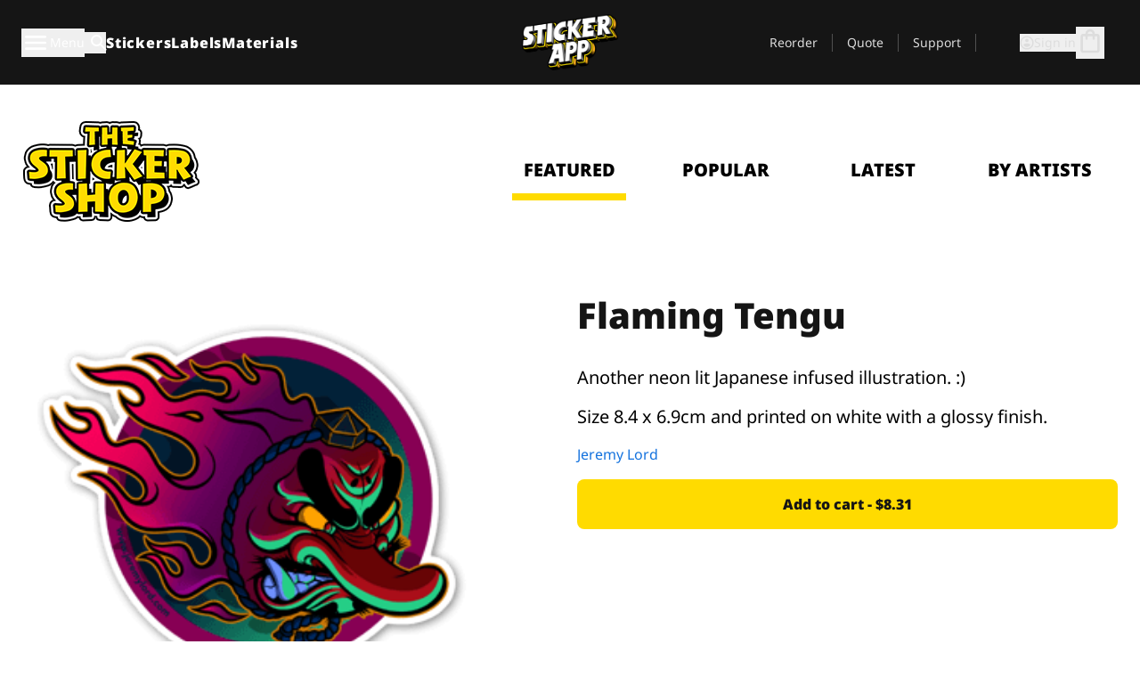

--- FILE ---
content_type: text/html
request_url: https://stickerapp.com/sticker-shop/graphic-art-and-popular-culture/flaming-tengu
body_size: 63323
content:
<!doctype html>
<html lang="en">
  <head>
    <meta charset="utf-8" />
    <meta name="viewport" content="width=device-width, initial-scale=1" />
    <link rel="apple-touch-icon" type="image/png" sizes="180x180" href="../../apple-touch-icon.png" />
    <link rel="icon" type="image/png" sizes="32x32" href="../../favicon-32x32.png" />
    <link rel="icon" type="image/png" sizes="16x16" href="../../favicon-16x16.png" />
    <link rel="manifest" href="/webapp-manifest" />
    <meta name="msapplication-TileColor" content="#040404" />
    <meta name="theme-color" content="#040404" />
    
		<link href="../../_app/immutable/assets/checkout.DUhykQYO.css" rel="stylesheet">
		<link href="../../_app/immutable/assets/0.DqpbStb5.css" rel="stylesheet">
		<link href="../../_app/immutable/assets/componentsMap.a-EWDzs9.css" rel="stylesheet">
		<link href="../../_app/immutable/assets/StickerShopLayout.-5GaQJ_g.css" rel="stylesheet">
		<link href="../../_app/immutable/assets/Banner._px1tzhy.css" rel="stylesheet">
		<link href="../../_app/immutable/assets/_page.Cfnb99us.css" rel="stylesheet">
		<link href="../../_app/immutable/assets/CheckoutBlok.CFTeAVIN.css" rel="stylesheet">
		<link href="../../_app/immutable/assets/Customer.DygquDbB.css" rel="stylesheet">
		<link href="../../_app/immutable/assets/ChatPageSection.Dr7ESq_q.css" rel="stylesheet"><!--12qhfyh--><!--[!--><!--]--> <!--[!--><!--]--> <link rel="manifest" href="/webapp-manifest"/> <link rel="icon" href="/favicon.ico"/> <meta name="theme-color" content="#040404"/> <meta name="apple-mobile-web-app-status-bar-style" content="black-translucent"/> <script src="https://uptime.betterstack.com/widgets/announcement.js" data-id="170704" async type="text/javascript">
  </script><!----><!--hlt6rm--><!--[!--><!--]--> <!--[!--><!--]--> <!--[!--><!--]--> <!--[!--><!--]--> <!--[--><!--[--><!--]--><!--]--> <!--[--><link rel="canonical" href="https://stickerapp.com/sticker-shop/graphic-art-and-popular-culture/flaming-tengu"/><!--]--> <!--[!--><!--]--> <!--[!--><!--]--> <!--[--><!----><script type="application/ld+json">[{"@context":"https://schema.org","@type":"Organization","name":"StickerApp INC.","alternateName":"StickerApp","url":"https://stickerapp.com","logo":"https://stickerapp.se/media/250x147/d3dcfc2ee9/stickerapplogo.png","description":"StickerApp is a custom printing company specializing in high-quality stickers and labels. Whether you’re a small biz, a creative pro, or just into cool stuff, we help you make everything from logo stickers and skateboard decals to tough industrial labels, bottle tags, and sleek cosmetic packaging. Wanna go die-cut, kiss-cut or sheet style? No worries—we’ve got tons of options. At StickerApp, turning your design into custom, long-lasting stickers is what we do best.","email":"info@stickerapp.com","address":{"@type":"PostalAddress","streetAddress":"40 West St","addressLocality":" Annapolis, MD","postalCode":"21401","addressCountry":"US"},"sameAs":["https://www.facebook.com/StickerApp/","https://x.com/StickerApp","https://www.instagram.com/stickerapp/","https://www.youtube.com/StickerApp","https://www.linkedin.com/company/stickerapp/","https://www.pinterest.com/stickerapp/"]}]</script><!----><!--]--> <!--[--><link rel="preload" href="/_app/immutable/assets/noto-sans-400.CF_EggQ_.woff2" as="font" type="font/woff2" crossorigin="anonymous"/> <link rel="preload" href="/_app/immutable/assets/noto-sans-900.BAaSzCx2.woff2" as="font" type="font/woff2" crossorigin="anonymous"/> <!---->
      <style>
        @font-face {
          font-display: swap;
          font-family: 'Noto Sans';
          font-style: normal;
          font-weight: 400;
          src:
            url('/_app/immutable/assets/noto-sans-400.CF_EggQ_.woff2') format('woff2'),
            url('/_app/immutable/assets/noto-sans-400.BXlAZMwb.woff') format('woff');
        }

        @font-face {
          font-display: swap;
          font-family: 'Noto Sans';
          font-style: normal;
          font-weight: 900;
          src:
            url('/_app/immutable/assets/noto-sans-900.BAaSzCx2.woff2') format('woff2'),
            url('/_app/immutable/assets/noto-sans-900.BIzvzRm5.woff') format('woff');
        }
      </style>
  <!----><!--]--> <!----><!----> <!--[!--><!--]--><!----><title>Flaming Tengu</title>
  </head>
  <body data-sveltekit-preload-data="tap">
    <!--[--><!--[--><!----><div class="flex min-h-screen flex-col"><div class="flex grow flex-col"><!----><!--[!--><!--]--><!----> <!--[!--><!--]--> <!--[--><!--[!--><!--]--><!----> <!--[!--><!--]--><!--]--> <!--[!--><!--]--> <!--[!--><div class="font-noto-sans flex min-h-screen flex-col"><div class="flex grow flex-col"><!--[!--><!--]--> <header class="sticky top-0 z-10 w-full"><!--[!--><div data-testid="header" class="w-full transition-colors duration-500 bg-st-black"><!--[--><div class="block xl:hidden"><div class="flex flex-row items-center justify-end gap-2 bg-st-black px-6 py-2 text-st-white"><!--[!--><div class="h-[16px]"></div><!--]--></div><!----></div><!--]--> <!--[--><!--[--><!--]--><!--]--> <!--[!--><!--]--><!----> <div class="flex justify-between"><div class="hidden grow px-3 py-4 xl:block"><!--[--><nav aria-label="Main Menu" class="flex w-full items-center justify-around px-3"><ul class="flex w-full items-center justify-start gap-8"><li class="flex items-center text-st-white"><button type="button" class="flex appearance-none items-center gap-3 text-st-white"><svg xmlns="http://www.w3.org/2000/svg" viewBox="0 -960 960 960" fill="currentcolor" class="h-8 w-8 overflow-hidden align-middle"><path d="M160-240q-17 0-28.5-11.5T120-280q0-17 11.5-28.5T160-320h640q17 0 28.5 11.5T840-280q0 17-11.5 28.5T800-240H160Zm0-200q-17 0-28.5-11.5T120-480q0-17 11.5-28.5T160-520h640q17 0 28.5 11.5T840-480q0 17-11.5 28.5T800-440H160Zm0-200q-17 0-28.5-11.5T120-680q0-17 11.5-28.5T160-720h640q17 0 28.5 11.5T840-680q0 17-11.5 28.5T800-640H160Z"></path></svg><!----> <!--[--><span class="sr-only text-sm md:not-sr-only">Menu</span><!--]--></button><!----></li> <li class="text-st-white"><button type="button" aria-label="Search toggle" class="flex h-[24px] w-[24px] appearance-none flex-col justify-around"><svg xmlns="http://www.w3.org/2000/svg" viewBox="0 -960 960 960" fill="currentcolor" class="w-8 h-8 overflow-hidden align-middle"><path d="M380-320q-109 0-184.5-75.5T120-580q0-109 75.5-184.5T380-840q109 0 184.5 75.5T640-580q0 44-14 83t-38 69l224 224q11 11 11 28t-11 28q-11 11-28 11t-28-11L532-372q-30 24-69 38t-83 14Zm0-80q75 0 127.5-52.5T560-580q0-75-52.5-127.5T380-760q-75 0-127.5 52.5T200-580q0 75 52.5 127.5T380-400Z"></path></svg><!----></button><!----></li> <!--[--><li><a class="py-1 text-base font-extrabold tracking-wider text-st-white hover:border-b-2 hover:border-st-yellow" href="/custom-stickers">Stickers</a></li><li><a class="py-1 text-base font-extrabold tracking-wider text-st-white hover:border-b-2 hover:border-st-yellow" href="/labels">Labels</a></li><li><a class="py-1 text-base font-extrabold tracking-wider text-st-white hover:border-b-2 hover:border-st-yellow" href="/materials">Materials</a></li><!--]--></ul> <!--[--><a class="px-8" href="/"><!--[--><!--[!--><!--[!--><img src="/media/250x147/d3dcfc2ee9/stickerapplogo.png/m/filters:quality(60)" class="" fetchpriority="auto" draggable="false" alt="Sticker App" width="250" height="147" onload="this.__e=event" onerror="this.__e=event"/><!--]--><!----><!--]--><!--]--><!----></a><!--]--><!----> <ul class="flex w-full items-center justify-end"><!--[--><li class="border-r border-st-gray-700 px-4 text-sm"><a class="py-1 text-sm text-st-gray-300" href="/reorder">Reorder</a></li><li class="border-r border-st-gray-700 px-4 text-sm"><a class="py-1 text-sm text-st-gray-300" href="/get-a-quote">Quote</a></li><li class="border-r border-st-gray-700 px-4 text-sm"><a class="py-1 text-sm text-st-gray-300" href="/support">Support</a></li><!--]--> <li class="border-r border-st-gray-700 px-4 text-sm"><!--[!--><!--]--></li> <li class="flex items-center gap-6 px-4 text-sm text-st-gray-300"><button type="button" class="flex items-center gap-2" aria-label="Account" data-sveltekit-reload=""><svg class="size-4 overflow-hidden align-middle" viewBox="0 0 28 28" fill="none" xmlns="http://www.w3.org/2000/svg"><path d="M13.986 0.666504C6.62602 0.666504 0.666016 6.63984 0.666016 13.9998C0.666016 21.3598 6.62602 27.3332 13.986 27.3332C21.3593 27.3332 27.3327 21.3598 27.3327 13.9998C27.3327 6.63984 21.3593 0.666504 13.986 0.666504ZM13.9993 24.6665C8.10602 24.6665 3.33268 19.8932 3.33268 13.9998C3.33268 8.1065 8.10602 3.33317 13.9993 3.33317C19.8927 3.33317 24.666 8.1065 24.666 13.9998C24.666 19.8932 19.8927 24.6665 13.9993 24.6665Z" fill="currentColor"></path><path d="M13.9993 5.99984C15.8438 5.99984 17.3327 7.53486 17.3327 9.43646C17.3327 11.3381 15.8438 12.8731 13.9993 12.8731C12.1549 12.8731 10.666 11.3381 10.666 9.43646C10.666 7.53486 12.1549 5.99984 13.9993 5.99984ZM13.9993 22.2665C11.2216 22.2665 8.76602 20.8002 7.33268 18.5779C7.36602 16.2982 11.7771 15.0496 13.9993 15.0496C16.2105 15.0496 20.6327 16.2982 20.666 18.5779C19.2327 20.8002 16.7771 22.2665 13.9993 22.2665Z" fill="currentColor"></path></svg><!----> <span>Sign in</span></button> <button type="button" aria-label="Go to checkout" data-sveltekit-reload=""><span class="relative block pb-1"><svg xmlns="http://www.w3.org/2000/svg" viewBox="0 -960 960 960" fill="currentcolor" class="size-8 overflow-hidden align-middle"><path d="M240-80q-33 0-56.5-23.5T160-160v-480q0-33 23.5-56.5T240-720h80q0-66 47-113t113-47q66 0 113 47t47 113h80q33 0 56.5 23.5T800-640v480q0 33-23.5 56.5T720-80H240Zm0-80h480v-480h-80v80q0 17-11.5 28.5T600-520q-17 0-28.5-11.5T560-560v-80H400v80q0 17-11.5 28.5T360-520q-17 0-28.5-11.5T320-560v-80h-80v480Zm160-560h160q0-33-23.5-56.5T480-800q-33 0-56.5 23.5T400-720ZM240-160v-480 480Z"></path></svg><!----> <!--[--><!--]--></span></button><!----></li></ul></nav><!--]--> <!--[!--><!--]--><!----></div> <div class="w-1/3 self-center px-medium xl:hidden"><div class="flex flex-row gap-3 text-white"><button type="button" aria-label="Toggle navigation" class="flex appearance-none items-center gap-3 text-st-white"><svg xmlns="http://www.w3.org/2000/svg" viewBox="0 -960 960 960" fill="currentcolor" class="size-6 overflow-hidden align-middle"><path d="M160-240q-17 0-28.5-11.5T120-280q0-17 11.5-28.5T160-320h640q17 0 28.5 11.5T840-280q0 17-11.5 28.5T800-240H160Zm0-200q-17 0-28.5-11.5T120-480q0-17 11.5-28.5T160-520h640q17 0 28.5 11.5T840-480q0 17-11.5 28.5T800-440H160Zm0-200q-17 0-28.5-11.5T120-680q0-17 11.5-28.5T160-720h640q17 0 28.5 11.5T840-680q0 17-11.5 28.5T800-640H160Z"></path></svg><!----> <!--[!--><!--]--></button><!----> <button type="button" aria-label="Toggle search" class="flex h-[24px] w-[24px] appearance-none flex-col justify-around"><svg xmlns="http://www.w3.org/2000/svg" viewBox="0 -960 960 960" fill="currentcolor" class="w-8 h-8 overflow-hidden align-middle"><path d="M380-320q-109 0-184.5-75.5T120-580q0-109 75.5-184.5T380-840q109 0 184.5 75.5T640-580q0 44-14 83t-38 69l224 224q11 11 11 28t-11 28q-11 11-28 11t-28-11L532-372q-30 24-69 38t-83 14Zm0-80q75 0 127.5-52.5T560-580q0-75-52.5-127.5T380-760q-75 0-127.5 52.5T200-580q0 75 52.5 127.5T380-400Z"></path></svg><!----></button><!----></div> <!--[!--><!--]--><!----></div> <div class="flex w-1/3 self-center xl:hidden"><!--[--><a class="block max-h-20 p-2" href="/"><!--[--><!--[!--><!--[!--><img src="/media/250x147/d3dcfc2ee9/stickerapplogo.png/m/filters:quality(60)" class="m-auto h-full w-auto" fetchpriority="auto" draggable="false" alt="Sticker App" width="250" height="147" onload="this.__e=event" onerror="this.__e=event"/><!--]--><!----><!--]--><!--]--><!----></a><!--]--><!----></div> <div class="flex w-1/3 justify-end gap-gutter self-center px-medium text-st-white xl:hidden"><button type="button"><svg class="size-5 overflow-hidden align-middle" viewBox="0 0 28 28" fill="none" xmlns="http://www.w3.org/2000/svg"><path d="M13.986 0.666504C6.62602 0.666504 0.666016 6.63984 0.666016 13.9998C0.666016 21.3598 6.62602 27.3332 13.986 27.3332C21.3593 27.3332 27.3327 21.3598 27.3327 13.9998C27.3327 6.63984 21.3593 0.666504 13.986 0.666504ZM13.9993 24.6665C8.10602 24.6665 3.33268 19.8932 3.33268 13.9998C3.33268 8.1065 8.10602 3.33317 13.9993 3.33317C19.8927 3.33317 24.666 8.1065 24.666 13.9998C24.666 19.8932 19.8927 24.6665 13.9993 24.6665Z" fill="currentColor"></path><path d="M13.9993 5.99984C15.8438 5.99984 17.3327 7.53486 17.3327 9.43646C17.3327 11.3381 15.8438 12.8731 13.9993 12.8731C12.1549 12.8731 10.666 11.3381 10.666 9.43646C10.666 7.53486 12.1549 5.99984 13.9993 5.99984ZM13.9993 22.2665C11.2216 22.2665 8.76602 20.8002 7.33268 18.5779C7.36602 16.2982 11.7771 15.0496 13.9993 15.0496C16.2105 15.0496 20.6327 16.2982 20.666 18.5779C19.2327 20.8002 16.7771 22.2665 13.9993 22.2665Z" fill="currentColor"></path></svg><!----></button> <button type="button" aria-label="Go to checkout" data-sveltekit-reload=""><span class="relative block pb-1"><svg xmlns="http://www.w3.org/2000/svg" viewBox="0 -960 960 960" fill="currentcolor" class="size-6 overflow-hidden align-middle"><path d="M240-80q-33 0-56.5-23.5T160-160v-480q0-33 23.5-56.5T240-720h80q0-66 47-113t113-47q66 0 113 47t47 113h80q33 0 56.5 23.5T800-640v480q0 33-23.5 56.5T720-80H240Zm0-80h480v-480h-80v80q0 17-11.5 28.5T600-520q-17 0-28.5-11.5T560-560v-80H400v80q0 17-11.5 28.5T360-520q-17 0-28.5-11.5T320-560v-80h-80v480Zm160-560h160q0-33-23.5-56.5T480-800q-33 0-56.5 23.5T400-720ZM240-160v-480 480Z"></path></svg><!----> <!--[--><!--]--></span></button><!----></div></div></div><!--]--></header> <main class="flex grow flex-col"><!--[!--><!--[!--><!--]--><!--]--><!----> <!--[!--><!--]--> <!--[--><!----><div class="max-lg:pb-12 lg:px-6 lg:pb-14 lg:pt-10 scroll-mt-36 bg-cover bg-no-repeat bg-white bg-[image:var(--background-image-url)] md:bg-[image:var(--md-background-image-url)] lg:bg-[image:var(--lg-background-image-url)]"><div class="mx-auto h-full bg-cover bg-no-repeat bg-white box-content max-w-page-max"><!--[--><!--[!--><!--]--><!--[!--><!--]--><!--[!--><!--]--><!--]--> <!--[--><div class="flex flex-row justify-between bg-white lg:hidden"><!--[--><a href="/sticker-shop" class="flex max-w-44 flex-grow flex-col items-center px-1 pt-4"><!----><svg class="h-8 w-8 mb-4 overflow-hidden align-middle" viewBox="0 0 18 16" fill="none" xmlns="http://www.w3.org/2000/svg"><path fill-rule="evenodd" clip-rule="evenodd" d="M9.52125 13.8184C9.20124 13.6229 8.79876 13.6229 8.47875 13.8184L5.17397 15.8369C4.41487 16.3006 3.47362 15.6167 3.68001 14.7515L4.57852 10.9847C4.66553 10.6199 4.54116 10.2372 4.25637 9.99322L1.31539 7.47396C0.639853 6.89529 0.999379 5.78878 1.88603 5.7177L5.74612 5.40823C6.11991 5.37827 6.44552 5.1417 6.58953 4.79546L8.07668 1.21993C8.41827 0.398636 9.58173 0.398636 9.92332 1.21993L11.4105 4.79546C11.5545 5.1417 11.8801 5.37827 12.2539 5.40823L16.114 5.7177C17.0006 5.78878 17.3601 6.89529 16.6846 7.47396L13.7436 9.99322C13.4588 10.2372 13.3345 10.6199 13.4215 10.9847L14.32 14.7515C14.5264 15.6167 13.5851 16.3006 12.826 15.8369L9.52125 13.8184Z" fill="currentColor"></path></svg><!----> <span class="mb-3 text-sm font-bold uppercase active">featured</span> <div class="h-2 w-full max-w-40 bg-st-yellow"></div></a><a href="/sticker-shop/popular" class="flex max-w-44 flex-grow flex-col items-center px-1 pt-4"><!----><svg class="h-8 w-8 mb-4 overflow-hidden align-middle" fill="currentcolor" xmlns="http://www.w3.org/2000/svg" viewBox="0 -960 960 960"><path d="M840-640q32 0 56 24t24 56v80q0 7-2 15t-4 15L794-168q-9 20-30 34t-44 14H280v-520l240-238q15-15 35.5-17.5T595-888q19 10 28 28t4 37l-45 183h258Zm-480 34v406h360l120-280v-80H480l54-220-174 174ZM160-120q-33 0-56.5-23.5T80-200v-360q0-33 23.5-56.5T160-640h120v80H160v360h120v80H160Zm200-80v-406 406Z"></path></svg><!----> <span class="mb-3 text-sm font-bold uppercase">popular</span> <div class="h-2 w-full max-w-40"></div></a><a href="/sticker-shop/recent" class="flex max-w-44 flex-grow flex-col items-center px-1 pt-4"><!----><svg class="h-8 w-8 mb-4 overflow-hidden align-middle" fill="currentcolor" xmlns="http://www.w3.org/2000/svg" viewBox="0 -960 960 960"><path d="m520-473 90 90q11 11 11 27.5T610-327q-12 12-28.5 12T553-327L452-428q-6-6-9-13.5t-3-15.5v-143q0-17 11.5-28.5T480-640q17 0 28.5 11.5T520-600v127Zm-40-247q-17 0-28.5-11.5T440-760v-40h80v40q0 17-11.5 28.5T480-720Zm240 240q0-17 11.5-28.5T760-520h40v80h-40q-17 0-28.5-11.5T720-480ZM480-240q17 0 28.5 11.5T520-200v40h-80v-40q0-17 11.5-28.5T480-240ZM240-480q0 17-11.5 28.5T200-440h-40v-80h40q17 0 28.5 11.5T240-480ZM480-80q-83 0-156-31.5T197-197q-54-54-85.5-127T80-480q0-83 31.5-156T197-763q54-54 127-85.5T480-880q83 0 156 31.5T763-763q54 54 85.5 127T880-480q0 83-31.5 156T763-197q-54 54-127 85.5T480-80Zm320-400q0-134-93-227t-227-93q-134 0-227 93t-93 227q0 134 93 227t227 93q134 0 227-93t93-227Zm-320 0Z"></path></svg><!----> <span class="mb-3 text-sm font-bold uppercase">latest</span> <div class="h-2 w-full max-w-40"></div></a><a href="/sticker-shop/designers" class="flex max-w-44 flex-grow flex-col items-center px-1 pt-4"><!----><svg class="h-8 w-8 mb-4 overflow-hidden align-middle" fill="currentcolor" xmlns="http://www.w3.org/2000/svg" viewBox="0 -960 960 960"><path d="M240-120q-45 0-89-22t-71-58q26 0 53-20.5t27-59.5q0-50 35-85t85-35q50 0 85 35t35 85q0 66-47 113t-113 47Zm0-80q33 0 56.5-23.5T320-280q0-17-11.5-28.5T280-320q-17 0-28.5 11.5T240-280q0 23-5.5 42T220-202q5 2 10 2h10Zm230-160L360-470l358-358q11-11 27.5-11.5T774-828l54 54q12 12 12 28t-12 28L470-360Zm-190 80Z"></path></svg><!----> <span class="mb-3 text-sm font-bold uppercase">by artists</span> <div class="h-2 w-full max-w-40"></div></a><!--]--></div> <div class="flex flex-row items-center justify-between max-lg:hidden"><img src="/media/200x115/95570fc805/sticker-shop-logo-200.png/m/filters:quality(60)" alt="Sticker shop logo"/> <div class="flex flex-row"><!--[--><a href="/sticker-shop" class="flex w-44 flex-col items-center px-6 pt-4"><span class="mb-3 text-xl font-bold uppercase active">featured</span> <div class="h-2 w-full max-w-40 bg-st-yellow"></div></a><a href="/sticker-shop/popular" class="flex w-44 flex-col items-center px-6 pt-4"><span class="mb-3 text-xl font-bold uppercase">popular</span> <div class="h-2 w-full max-w-40"></div></a><a href="/sticker-shop/recent" class="flex w-44 flex-col items-center px-6 pt-4"><span class="mb-3 text-xl font-bold uppercase">latest</span> <div class="h-2 w-full max-w-40"></div></a><a href="/sticker-shop/designers" class="flex w-44 flex-col items-center px-6 pt-4"><span class="mb-3 text-xl font-bold uppercase">by artists</span> <div class="h-2 w-full max-w-40"></div></a><!--]--></div></div><!----><!--]--></div></div><!----> <!--[!--><!--]--> <!--[--><div class="px-6 pb-6 scroll-mt-36 bg-cover bg-no-repeat bg-white bg-[image:var(--background-image-url)] md:bg-[image:var(--md-background-image-url)] lg:bg-[image:var(--lg-background-image-url)]"><div class="mx-auto h-full bg-cover bg-no-repeat bg-white box-content max-w-page-max"><!--[--><!--[!--><!--]--><!--[!--><!--]--><!--[!--><!--]--><!--]--> <!--[--><div class="gap-large flex w-full flex-col"><!--[!--><!--]--> <!--[!--><!--]--> <div class="grid grid-cols-2 md:grid-cols-12 gap-gutter"><div class="lg:col-span-6 md:col-span-6 col-span-2"><!--[!--><img src="/cdn-assets/images/preview/2019/03/05/design-37214/template-sticker-300x300.png" class="w-128" fetchpriority="auto" draggable="false" alt="" loading="lazy" onload="this.__e=event" onerror="this.__e=event"/><!--]--><!----></div><!----> <div class="lg:col-span-6 md:col-span-6 col-span-2"><div class="gap-gutter flex w-full flex-col"><!--[!--><!--]--> <!----><h1 class="lg:text-st-black md:text-st-black text-st-black text-st-sm-large lg:text-st-lg-large font-black mb-8 mt-6"><!--[!--><!---->Flaming Tengu<!----><!--]--><!----></h1><!----><!----> <p class="mb-4 text-xl">Another neon lit Japanese infused illustration. :)</p> <p class="mb-4 text-xl">Size 8.4 x 6.9cm and printed on white with a glossy finish.</p> <p class="mb-4"><a class="text-st-blue-500" href="/sticker-shop/designers/jeremylord">Jeremy Lord</a></p> <!----><button role="button" tabindex="0" class="rounded-lg text-st-black text-center inline-block text-nowrap font-black disabled:cursor-not-allowed w-full sm:w-auto min-w-40 text-md py-4 px-11 sm:w-full bg-st-yellow-500 disabled:bg-st-gray-400 disabled:text-st-gray-500 active:bg-st-yellow-600 hover:bg-st-yellow-700 outline-st-pink-500 buy-$37214" type="button"><!--[!--><!--[!--><!--[!--><!--[--><!---->Add to cart - $8.31<!----><!--]--><!--]--><!--]--><!--]--><!----><!----></button><!----><!----><!----> <!--[!--><!--]--></div><!----></div><!----><!----></div><!----> <!--[--><div class="flex flex-row items-center gap-4"><!----><h2 class="lg:text-st-black md:text-st-black text-st-black text-st-sm-medium lg:text-st-lg-medium font-black"><!--[!--><!---->More stickers from this category (Graphic art and Popular culture)<!----><!--]--><!----></h2><!----><!----> <!----><a role="button" tabindex="0" class="rounded-lg text-st-black text-center inline-block text-nowrap font-black disabled:cursor-not-allowed w-full sm:w-auto min-w-40 py-2 text-sm px-5 bg-st-gray-800 text-st-white disabled:bg-st-gray-400 disabled:text-st-gray-500 active:bg-st-gray-600 hover:bg-st-gray-700 outline-st-pink-500 flex flex-row items-center gap-2" href="/sticker-shop/graphic-art-and-popular-culture"><!---->Show all <svg class="h-4 w-4 overflow-hidden align-middle" fill="currentColor" xmlns="http://www.w3.org/2000/svg" viewBox="0 -960 960 960"><path d="M579-480 285-774q-15-15-14.5-35.5T286-845q15-15 35.5-15t35.5 15l307 308q12 12 18 27t6 30q0 15-6 30t-18 27L356-115q-15 15-35 14.5T286-116q-15-15-15-35.5t15-35.5l293-293Z"></path></svg><!----><!----><!----></a><!----><!----></div> <div class="grid grid-cols-2 md:grid-cols-12 gap-gutter"><!--[--><div class="md:col-span-4 lg:col-span-3"><div class="flex h-full flex-col justify-between gap-3"><a href="/sticker-shop/graphic-art-and-popular-culture/masking" aria-label="No one can wear a mask for very long."><div class="aspect-square content-center bg-st-gray-100"><!--[!--><img src="/cdn-assets/images/preview/2020/03/02/design-61316/template-sticker-300x300.png" class="p-2 md:p-8" fetchpriority="auto" draggable="false" alt="No one can wear a mask for very long." loading="lazy" onload="this.__e=event" onerror="this.__e=event"/><!--]--><!----></div></a> <div class="flex flex-col justify-between"><!--[--><a class="overflow-hidden overflow-ellipsis whitespace-nowrap text-nowrap text-base font-bold uppercase hover:underline" href="/sticker-shop/graphic-art-and-popular-culture/masking"><!--[--><!--[!--><!---->Masking<!----><!--]--><!--]--><!----></a><!--]--><!----> <!----><div class="lg:text-st-gray-800 md:text-st-gray-800 text-st-gray-800 text-base"><!--[--><!---->2" x 4.3"<!----><!--]--><!----></div><!----><!----></div> <!----><button role="button" tabindex="0" class="rounded-lg text-st-black text-center inline-block text-nowrap font-black disabled:cursor-not-allowed w-full sm:w-auto min-w-40 py-2 text-sm px-5 bg-st-gray-800 text-st-white disabled:bg-st-gray-400 disabled:text-st-gray-500 active:bg-st-gray-600 hover:bg-st-gray-700 outline-st-pink-500" type="button"><!--[!--><!--[!--><!--[!--><!--[--><!---->$11.29<!----><!--]--><!--]--><!--]--><!--]--><!----><!----></button><!----><!----></div><!----></div><div class="md:col-span-4 lg:col-span-3"><div class="flex h-full flex-col justify-between gap-3"><a href="/sticker-shop/graphic-art-and-popular-culture/blue-ranger" aria-label=""><div class="aspect-square content-center bg-st-gray-100"><!--[!--><img src="/cdn-assets/images/preview/2017/12/12/design-19821/template-sticker-300x300.png" class="p-2 md:p-8" fetchpriority="auto" draggable="false" alt="" loading="lazy" onload="this.__e=event" onerror="this.__e=event"/><!--]--><!----></div></a> <div class="flex flex-col justify-between"><!--[--><a class="overflow-hidden overflow-ellipsis whitespace-nowrap text-nowrap text-base font-bold uppercase hover:underline" href="/sticker-shop/graphic-art-and-popular-culture/blue-ranger"><!--[--><!--[!--><!---->Blue Ranger<!----><!--]--><!--]--><!----></a><!--]--><!----> <!----><div class="lg:text-st-gray-800 md:text-st-gray-800 text-st-gray-800 text-base"><!--[--><!---->3.9" x 3.9"<!----><!--]--><!----></div><!----><!----></div> <!----><button role="button" tabindex="0" class="rounded-lg text-st-black text-center inline-block text-nowrap font-black disabled:cursor-not-allowed w-full sm:w-auto min-w-40 py-2 text-sm px-5 bg-st-gray-800 text-st-white disabled:bg-st-gray-400 disabled:text-st-gray-500 active:bg-st-gray-600 hover:bg-st-gray-700 outline-st-pink-500" type="button"><!--[!--><!--[!--><!--[!--><!--[--><!---->$8.95<!----><!--]--><!--]--><!--]--><!--]--><!----><!----></button><!----><!----></div><!----></div><div class="md:col-span-4 lg:col-span-3"><div class="flex h-full flex-col justify-between gap-3"><a href="/sticker-shop/graphic-art-and-popular-culture/evil-eye" aria-label=""><div class="aspect-square content-center bg-st-gray-100"><!--[!--><img src="/cdn-assets/images/preview/2018/07/06/design-28145/template-sticker-300x300.png" class="p-2 md:p-8" fetchpriority="auto" draggable="false" alt="" loading="lazy" onload="this.__e=event" onerror="this.__e=event"/><!--]--><!----></div></a> <div class="flex flex-col justify-between"><!--[--><a class="overflow-hidden overflow-ellipsis whitespace-nowrap text-nowrap text-base font-bold uppercase hover:underline" href="/sticker-shop/graphic-art-and-popular-culture/evil-eye"><!--[--><!--[!--><!---->EVIL EYE<!----><!--]--><!--]--><!----></a><!--]--><!----> <!----><div class="lg:text-st-gray-800 md:text-st-gray-800 text-st-gray-800 text-base"><!--[--><!---->11.1" x 11.1"<!----><!--]--><!----></div><!----><!----></div> <!----><button role="button" tabindex="0" class="rounded-lg text-st-black text-center inline-block text-nowrap font-black disabled:cursor-not-allowed w-full sm:w-auto min-w-40 py-2 text-sm px-5 bg-st-gray-800 text-st-white disabled:bg-st-gray-400 disabled:text-st-gray-500 active:bg-st-gray-600 hover:bg-st-gray-700 outline-st-pink-500" type="button"><!--[!--><!--[!--><!--[!--><!--[--><!---->$26.04<!----><!--]--><!--]--><!--]--><!--]--><!----><!----></button><!----><!----></div><!----></div><div class="md:col-span-4 lg:col-span-3"><div class="flex h-full flex-col justify-between gap-3"><a href="/sticker-shop/graphic-art-and-popular-culture/the-creature" aria-label="sticker the creature"><div class="aspect-square content-center bg-st-gray-100"><!--[!--><img src="/cdn-assets/images/preview/2015/09/19/design-4969/template-sticker-300x300.png" class="p-2 md:p-8" fetchpriority="auto" draggable="false" alt="sticker the creature" loading="lazy" onload="this.__e=event" onerror="this.__e=event"/><!--]--><!----></div></a> <div class="flex flex-col justify-between"><!--[--><a class="overflow-hidden overflow-ellipsis whitespace-nowrap text-nowrap text-base font-bold uppercase hover:underline" href="/sticker-shop/graphic-art-and-popular-culture/the-creature"><!--[--><!--[!--><!---->The Creature<!----><!--]--><!--]--><!----></a><!--]--><!----> <!----><div class="lg:text-st-gray-800 md:text-st-gray-800 text-st-gray-800 text-base"><!--[--><!---->3.4" x 3.9"<!----><!--]--><!----></div><!----><!----></div> <!----><button role="button" tabindex="0" class="rounded-lg text-st-black text-center inline-block text-nowrap font-black disabled:cursor-not-allowed w-full sm:w-auto min-w-40 py-2 text-sm px-5 bg-st-gray-800 text-st-white disabled:bg-st-gray-400 disabled:text-st-gray-500 active:bg-st-gray-600 hover:bg-st-gray-700 outline-st-pink-500" type="button"><!--[!--><!--[!--><!--[!--><!--[--><!---->$8.39<!----><!--]--><!--]--><!--]--><!--]--><!----><!----></button><!----><!----></div><!----></div><div class="md:col-span-4 lg:col-span-3"><div class="flex h-full flex-col justify-between gap-3"><a href="/sticker-shop/graphic-art-and-popular-culture/elegante-" aria-label="Sticker made by Setdebelleza"><div class="aspect-square content-center bg-st-gray-100"><!--[!--><img src="/cdn-assets/images/stickers/1791t.png" class="p-2 md:p-8" fetchpriority="auto" draggable="false" alt="Sticker made by Setdebelleza" loading="lazy" onload="this.__e=event" onerror="this.__e=event"/><!--]--><!----></div></a> <div class="flex flex-col justify-between"><!--[--><a class="overflow-hidden overflow-ellipsis whitespace-nowrap text-nowrap text-base font-bold uppercase hover:underline" href="/sticker-shop/graphic-art-and-popular-culture/elegante-"><!--[--><!--[!--><!---->Elegante <!----><!--]--><!--]--><!----></a><!--]--><!----> <!----><div class="lg:text-st-gray-800 md:text-st-gray-800 text-st-gray-800 text-base"><!--[--><!---->2" x 3.5"<!----><!--]--><!----></div><!----><!----></div> <!----><button role="button" tabindex="0" class="rounded-lg text-st-black text-center inline-block text-nowrap font-black disabled:cursor-not-allowed w-full sm:w-auto min-w-40 py-2 text-sm px-5 bg-st-gray-800 text-st-white disabled:bg-st-gray-400 disabled:text-st-gray-500 active:bg-st-gray-600 hover:bg-st-gray-700 outline-st-pink-500" type="button"><!--[!--><!--[!--><!--[!--><!--[--><!---->$6.08<!----><!--]--><!--]--><!--]--><!--]--><!----><!----></button><!----><!----></div><!----></div><div class="md:col-span-4 lg:col-span-3"><div class="flex h-full flex-col justify-between gap-3"><a href="/sticker-shop/graphic-art-and-popular-culture/click" aria-label=""><div class="aspect-square content-center bg-st-gray-100"><!--[!--><img src="/cdn-assets/images/preview/2018/08/10/design-28758/template-sticker-300x300.png" class="p-2 md:p-8" fetchpriority="auto" draggable="false" alt="" loading="lazy" onload="this.__e=event" onerror="this.__e=event"/><!--]--><!----></div></a> <div class="flex flex-col justify-between"><!--[--><a class="overflow-hidden overflow-ellipsis whitespace-nowrap text-nowrap text-base font-bold uppercase hover:underline" href="/sticker-shop/graphic-art-and-popular-culture/click"><!--[--><!--[!--><!---->Click<!----><!--]--><!--]--><!----></a><!--]--><!----> <!----><div class="lg:text-st-gray-800 md:text-st-gray-800 text-st-gray-800 text-base"><!--[--><!---->1" x 1.3"<!----><!--]--><!----></div><!----><!----></div> <!----><button role="button" tabindex="0" class="rounded-lg text-st-black text-center inline-block text-nowrap font-black disabled:cursor-not-allowed w-full sm:w-auto min-w-40 py-2 text-sm px-5 bg-st-gray-800 text-st-white disabled:bg-st-gray-400 disabled:text-st-gray-500 active:bg-st-gray-600 hover:bg-st-gray-700 outline-st-pink-500" type="button"><!--[!--><!--[!--><!--[!--><!--[--><!---->$2.88<!----><!--]--><!--]--><!--]--><!--]--><!----><!----></button><!----><!----></div><!----></div><div class="md:col-span-4 lg:col-span-3"><div class="flex h-full flex-col justify-between gap-3"><a href="/sticker-shop/graphic-art-and-popular-culture/funky-buddha" aria-label="Funky Buddha "><div class="aspect-square content-center bg-st-gray-100"><!--[!--><img src="/cdn-assets/images/preview/2017/08/25/design-16307/template-sticker-300x300.png" class="p-2 md:p-8" fetchpriority="auto" draggable="false" alt="Funky Buddha " loading="lazy" onload="this.__e=event" onerror="this.__e=event"/><!--]--><!----></div></a> <div class="flex flex-col justify-between"><!--[--><a class="overflow-hidden overflow-ellipsis whitespace-nowrap text-nowrap text-base font-bold uppercase hover:underline" href="/sticker-shop/graphic-art-and-popular-culture/funky-buddha"><!--[--><!--[!--><!---->Funky Buddha<!----><!--]--><!--]--><!----></a><!--]--><!----> <!----><div class="lg:text-st-gray-800 md:text-st-gray-800 text-st-gray-800 text-base"><!--[--><!---->3.1" x 2.2"<!----><!--]--><!----></div><!----><!----></div> <!----><button role="button" tabindex="0" class="rounded-lg text-st-black text-center inline-block text-nowrap font-black disabled:cursor-not-allowed w-full sm:w-auto min-w-40 py-2 text-sm px-5 bg-st-gray-800 text-st-white disabled:bg-st-gray-400 disabled:text-st-gray-500 active:bg-st-gray-600 hover:bg-st-gray-700 outline-st-pink-500" type="button"><!--[!--><!--[!--><!--[!--><!--[--><!---->$6.00<!----><!--]--><!--]--><!--]--><!--]--><!----><!----></button><!----><!----></div><!----></div><div class="md:col-span-4 lg:col-span-3"><div class="flex h-full flex-col justify-between gap-3"><a href="/sticker-shop/graphic-art-and-popular-culture/coffin" aria-label="Take a nap"><div class="aspect-square content-center bg-st-gray-100"><!--[!--><img src="/cdn-assets/images/preview/2018/10/30/design-30797/template-sticker-300x300.png" class="p-2 md:p-8" fetchpriority="auto" draggable="false" alt="Take a nap" loading="lazy" onload="this.__e=event" onerror="this.__e=event"/><!--]--><!----></div></a> <div class="flex flex-col justify-between"><!--[--><a class="overflow-hidden overflow-ellipsis whitespace-nowrap text-nowrap text-base font-bold uppercase hover:underline" href="/sticker-shop/graphic-art-and-popular-culture/coffin"><!--[--><!--[!--><!---->Coffin<!----><!--]--><!--]--><!----></a><!--]--><!----> <!----><div class="lg:text-st-gray-800 md:text-st-gray-800 text-st-gray-800 text-base"><!--[--><!---->1.9" x 2.1"<!----><!--]--><!----></div><!----><!----></div> <!----><button role="button" tabindex="0" class="rounded-lg text-st-black text-center inline-block text-nowrap font-black disabled:cursor-not-allowed w-full sm:w-auto min-w-40 py-2 text-sm px-5 bg-st-gray-800 text-st-white disabled:bg-st-gray-400 disabled:text-st-gray-500 active:bg-st-gray-600 hover:bg-st-gray-700 outline-st-pink-500" type="button"><!--[!--><!--[!--><!--[!--><!--[--><!---->$5.90<!----><!--]--><!--]--><!--]--><!--]--><!----><!----></button><!----><!----></div><!----></div><!--]--><!----></div><!----><!--]--><!----> <!--[!--><!--]--></div><!----><!----><!--]--></div></div><!--]--><!----><!--]--> <!--[!--><!--]--></main><!----></div> <!--[--><div><!--[--><footer><!--[!--><div class="scroll-mt-36 bg-cover bg-no-repeat bg-st-black text-st-white bg-[image:var(--background-image-url)] md:bg-[image:var(--md-background-image-url)] lg:bg-[image:var(--lg-background-image-url)]"><div class="mx-auto h-full bg-cover bg-no-repeat bg-st-black text-st-white box-content max-w-page-max pt-large pb-large pl-medium pl-medium lg:pl-gutter md:pl-medium pr-medium pr-medium lg:pr-gutter md:pr-medium"><!--[--><!--[!--><!--]--><!--[!--><!--]--><!--[!--><!--]--><!--]--> <!--[--><div class="pb-10 pt-2 md:flex md:pt-10"><div class="basis-3/5 md:flex"><!--[--><div class="mb-4 mr-gutter w-full last:mr-0 md:mb-0 md:w-auto md:basis-1/3"><h4 class="mb-4 font-semibold" id="id0.0241816953049796-heading"><button type="button" class="flex w-full items-center justify-between md:hidden" aria-expanded="false" aria-controls="id0.0241816953049796-links"><span>Useful links</span> <div class="h-4 w-4"><svg xmlns="http://www.w3.org/2000/svg" viewBox="0 -960 960 960" fill="currentcolor" class="w-full h-full overflow-hidden align-middle"><path d="M480-361q-8 0-15-2.5t-13-8.5L268-556q-11-11-11-28t11-28q11-11 28-11t28 11l156 156 156-156q11-11 28-11t28 11q11 11 11 28t-11 28L508-372q-6 6-13 8.5t-15 2.5Z"></path></svg><!----></div></button> <span class="hidden md:block">Useful links</span></h4> <ul id="id0.0241816953049796-links" class="hidden h-auto overflow-hidden transition-all duration-300 md:block" aria-labelledby="id0.0241816953049796-heading" aria-hidden="true"><!--[--><li class="leading-loose last:pb-8"><!--[--><a tabindex="-1" href="/usages"><!--[--><!--[!--><!---->Usages<!----><!--]--><!--]--><!----></a><!--]--><!----></li><li class="leading-loose last:pb-8"><!--[--><a tabindex="-1" href="/add-ons"><!--[--><!--[!--><!---->Add-Ons<!----><!--]--><!--]--><!----></a><!--]--><!----></li><li class="leading-loose last:pb-8"><!--[--><a tabindex="-1" href="/samples"><!--[--><!--[!--><!---->Our Sticker Packs<!----><!--]--><!--]--><!----></a><!--]--><!----></li><li class="leading-loose last:pb-8"><!--[--><a tabindex="-1" href="/samples/sticker-materials"><!--[--><!--[!--><!---->Order Samples<!----><!--]--><!--]--><!----></a><!--]--><!----></li><li class="leading-loose last:pb-8"><!--[--><a tabindex="-1" href="/sticker-shop"><!--[--><!--[!--><!---->Shop<!----><!--]--><!--]--><!----></a><!--]--><!----></li><li class="leading-loose last:pb-8"><!--[--><a tabindex="-1" href="/blog"><!--[--><!--[!--><!---->Blog<!----><!--]--><!--]--><!----></a><!--]--><!----></li><li class="leading-loose last:pb-8"><!--[--><a tabindex="-1" href="/campaigns"><!--[--><!--[!--><!---->Campaigns<!----><!--]--><!--]--><!----></a><!--]--><!----></li><li class="leading-loose last:pb-8"><!--[--><a tabindex="-1" href="/endorsements"><!--[--><!--[!--><!---->Endorsements<!----><!--]--><!--]--><!----></a><!--]--><!----></li><li class="leading-loose last:pb-8"><!--[--><a tabindex="-1" href="/getintouch"><!--[--><!--[!--><!---->Get in touch<!----><!--]--><!--]--><!----></a><!--]--><!----></li><!--]--></ul></div><div class="mb-4 mr-gutter w-full last:mr-0 md:mb-0 md:w-auto md:basis-1/3"><h4 class="mb-4 font-semibold" id="id0.6263723953192688-heading"><button type="button" class="flex w-full items-center justify-between md:hidden" aria-expanded="false" aria-controls="id0.6263723953192688-links"><span>Support</span> <div class="h-4 w-4"><svg xmlns="http://www.w3.org/2000/svg" viewBox="0 -960 960 960" fill="currentcolor" class="w-full h-full overflow-hidden align-middle"><path d="M480-361q-8 0-15-2.5t-13-8.5L268-556q-11-11-11-28t11-28q11-11 28-11t28 11l156 156 156-156q11-11 28-11t28 11q11 11 11 28t-11 28L508-372q-6 6-13 8.5t-15 2.5Z"></path></svg><!----></div></button> <span class="hidden md:block">Support</span></h4> <ul id="id0.6263723953192688-links" class="hidden h-auto overflow-hidden transition-all duration-300 md:block" aria-labelledby="id0.6263723953192688-heading" aria-hidden="true"><!--[--><li class="leading-loose last:pb-8"><!--[--><a tabindex="-1" href="/contact-us"><!--[--><!--[!--><!---->Contact us<!----><!--]--><!--]--><!----></a><!--]--><!----></li><li class="leading-loose last:pb-8"><!--[--><a tabindex="-1" href="/get-a-quote"><!--[--><!--[!--><!---->Quote<!----><!--]--><!--]--><!----></a><!--]--><!----></li><li class="leading-loose last:pb-8"><!--[--><a tabindex="-1" href="/support/placing-orders"><!--[--><!--[!--><!---->FAQs<!----><!--]--><!--]--><!----></a><!--]--><!----></li><li class="leading-loose last:pb-8"><!--[--><a tabindex="-1" href="/support/artwork-design"><!--[--><!--[!--><!---->How to's<!----><!--]--><!--]--><!----></a><!--]--><!----></li><li class="leading-loose last:pb-8"><!--[--><a tabindex="-1" href="/support/shipping"><!--[--><!--[!--><!---->Shipping<!----><!--]--><!--]--><!----></a><!--]--><!----></li><li class="leading-loose last:pb-8"><!--[--><a tabindex="-1" href="/support/payments"><!--[--><!--[!--><!---->Payments<!----><!--]--><!--]--><!----></a><!--]--><!----></li><!--]--></ul></div><div class="mb-4 mr-gutter w-full last:mr-0 md:mb-0 md:w-auto md:basis-1/3"><h4 class="mb-4 font-semibold" id="id0.9687412165040623-heading"><button type="button" class="flex w-full items-center justify-between md:hidden" aria-expanded="false" aria-controls="id0.9687412165040623-links"><span>Company</span> <div class="h-4 w-4"><svg xmlns="http://www.w3.org/2000/svg" viewBox="0 -960 960 960" fill="currentcolor" class="w-full h-full overflow-hidden align-middle"><path d="M480-361q-8 0-15-2.5t-13-8.5L268-556q-11-11-11-28t11-28q11-11 28-11t28 11l156 156 156-156q11-11 28-11t28 11q11 11 11 28t-11 28L508-372q-6 6-13 8.5t-15 2.5Z"></path></svg><!----></div></button> <span class="hidden md:block">Company</span></h4> <ul id="id0.9687412165040623-links" class="hidden h-auto overflow-hidden transition-all duration-300 md:block" aria-labelledby="id0.9687412165040623-heading" aria-hidden="true"><!--[--><li class="leading-loose last:pb-8"><!--[--><a tabindex="-1" href="/about-us"><!--[--><!--[!--><!---->About us<!----><!--]--><!--]--><!----></a><!--]--><!----></li><li class="leading-loose last:pb-8"><!--[--><a tabindex="-1" href="/support/policies-terms"><!--[--><!--[!--><!---->Legal<!----><!--]--><!--]--><!----></a><!--]--><!----></li><li class="leading-loose last:pb-8"><!--[--><a tabindex="-1" href="/reviews-stickerapp"><!--[--><!--[!--><!---->Reviews<!----><!--]--><!--]--><!----></a><!--]--><!----></li><li class="leading-loose last:pb-8"><!--[--><a tabindex="-1" href="/press"><!--[--><!--[!--><!---->Press<!----><!--]--><!--]--><!----></a><!--]--><!----></li><li class="leading-loose last:pb-8"><!--[--><a tabindex="-1" href="#cookie-settings"><!--[--><!--[!--><!---->Cookies<!----><!--]--><!--]--><!----></a><!--]--><!----></li><li class="leading-loose last:pb-8"><!--[--><a tabindex="-1" href="/accessibility"><!--[--><!--[!--><!---->Accessibility<!----><!--]--><!--]--><!----></a><!--]--><!----></li><!--]--></ul></div><!--]--><!----></div> <div class="basis-2/5"><div class="klaviyo-form-SWwigy"></div> <div class="mt-10 flex items-center justify-between"><!----><!--[--><!--[--><a href="https://www.instagram.com/stickerapp/" rel="nooperner nofollow" target="_blank"><!--[--><!--[!--><img src="/media/32x30/0d3bac0c35/white-ic-som-instagram.svg?spaceId=263285" alt="Instagram" loading="lazy" onload="this.__e=event" onerror="this.__e=event"/><!----><!--]--><!--]--><!----></a><!--]--><!--[--><a href="https://www.facebook.com/StickerApp/" rel="nooperner nofollow" target="_blank"><!--[--><!--[!--><img src="/media/30x28/885aa3c949/white-ic-som-facebook.svg?spaceId=263285" alt="Facebook" loading="lazy" onload="this.__e=event" onerror="this.__e=event"/><!----><!--]--><!--]--><!----></a><!--]--><!--[--><a href="https://www.youtube.com/StickerApp" rel="nooperner nofollow" target="_blank"><!--[--><!--[!--><img src="/media/34x24/89ef8a3eb0/white-ic-som-youtube.svg?spaceId=263285" alt="YouTube" loading="lazy" onload="this.__e=event" onerror="this.__e=event"/><!----><!--]--><!--]--><!----></a><!--]--><!--[--><a href="https://www.linkedin.com/company/stickerapp/" rel="nooperner nofollow" target="_blank"><!--[--><!--[!--><img src="/media/28x28/3649f38bad/white-ic-som-linkedin.svg?spaceId=263285" alt="LinkedIn" loading="lazy" onload="this.__e=event" onerror="this.__e=event"/><!----><!--]--><!--]--><!----></a><!--]--><!--[--><a href="https://x.com/StickerApp" rel="nooperner nofollow" target="_blank"><!--[--><!--[!--><img src="/media/28x28/397b48854a/white-ic-som-x.svg?spaceId=263285" alt="X Twitter" loading="lazy" onload="this.__e=event" onerror="this.__e=event"/><!----><!--]--><!--]--><!----></a><!--]--><!--[--><a href="https://se.pinterest.com/stickerapp/" rel="nooperner nofollow" target="_blank"><!--[--><!--[!--><img src="/media/28x28/851da58739/white-ic-som-pinterest.svg?spaceId=263285" alt="Pinterest" loading="lazy" onload="this.__e=event" onerror="this.__e=event"/><!----><!--]--><!--]--><!----></a><!--]--><!--[--><a href="https://www.tiktok.com/@stickerapp" rel="nooperner nofollow" target="_blank"><!--[--><!--[!--><img src="/media/25x28/0f10792d9a/white-ic-som-tiktok.svg?spaceId=263285" alt="TikTok" loading="lazy" onload="this.__e=event" onerror="this.__e=event"/><!----><!--]--><!--]--><!----></a><!--]--><!--]--><!----></div><!----> <div class="block pt-10 md:hidden"><div class="relative flex w-full justify-between rounded-md border border-st-white py-2 pl-3 pr-2 ring-offset-1 has-[:focus]:ring has-[:focus]:ring-st-blue-500 md:border-st-white lg:border-st-white"><!----><button role="button" tabindex="0" class="flex w-full appearance-none items-center justify-between gap-2 text-left outline-none" type="button"><div class="flex flex-col"><span class="text-xs text-st-gray-400">Region</span> <span class="text-sm"></span></div> <svg xmlns="http://www.w3.org/2000/svg" viewBox="0 -960 960 960" fill="currentcolor" class="w-5 aspect-square overflow-hidden align-middle"><path d="M459-381 314-526q-3-3-4.5-6.5T308-540q0-8 5.5-14t14.5-6h304q9 0 14.5 6t5.5 14q0 2-6 14L501-381q-5 5-10 7t-11 2q-6 0-11-2t-10-7Z"></path></svg><!----><!----><!----></button><!----><!----> <!--[!--><!--]--></div><!----></div></div></div> <div class="flex items-center"><div class="flex basis-full justify-center px-4 md:basis-3/5 md:justify-start md:px-0 md:pr-6"><div class="mb-7 flex w-fit flex-wrap items-center justify-center gap-6 md:mb-0 md:gap-x-8 md:gap-y-6"><!--[--><!--[!--><span><!--[--><!--[!--><img src="/media/63x25/c04fe6ae2b/payment-method-applepay-icon-white-63x25.png" alt="Applepay" loading="lazy" class="max-h-[18px]" onload="this.__e=event" onerror="this.__e=event"/><!----><!--]--><!--]--><!----></span><!--]--><!--[!--><span><!--[--><!--[!--><img src="/media/103x25/d78b6ad3da/payment-method-paypal-icon-white-103x25.png" alt="Paypal" loading="lazy" class="max-h-[18px]" onload="this.__e=event" onerror="this.__e=event"/><!----><!--]--><!--]--><!----></span><!--]--><!--[!--><span><!--[--><!--[!--><img src="/media/60x19/1d799dfefd/payment-method-visa-icon-white-60x19.png" alt="Visa" loading="lazy" class="max-h-[18px]" onload="this.__e=event" onerror="this.__e=event"/><!----><!--]--><!--]--><!----></span><!--]--><!--[!--><span><!--[--><!--[!--><img src="/media/134x24/1529ca8fbd/payment-method-mastercard-icon-white-123x24.png" alt="Mastercard" loading="lazy" class="max-h-[18px]" onload="this.__e=event" onerror="this.__e=event"/><!----><!--]--><!--]--><!----></span><!--]--><!--]--></div><!----></div> <div class="hidden basis-2/5 md:block"><div class="relative flex w-full justify-between rounded-md border border-st-white py-2 pl-3 pr-2 ring-offset-1 has-[:focus]:ring has-[:focus]:ring-st-blue-500 md:border-st-white lg:border-st-white"><!----><button role="button" tabindex="0" class="flex w-full appearance-none items-center justify-between gap-2 text-left outline-none" type="button"><div class="flex flex-col"><span class="text-xs text-st-gray-400">Region</span> <span class="text-sm"></span></div> <svg xmlns="http://www.w3.org/2000/svg" viewBox="0 -960 960 960" fill="currentcolor" class="w-5 aspect-square overflow-hidden align-middle"><path d="M459-381 314-526q-3-3-4.5-6.5T308-540q0-8 5.5-14t14.5-6h304q9 0 14.5 6t5.5 14q0 2-6 14L501-381q-5 5-10 7t-11 2q-6 0-11-2t-10-7Z"></path></svg><!----><!----><!----></button><!----><!----> <!--[!--><!--]--></div><!----></div></div> <div class="mb-4 mt-10 text-center text-sm">© StickerApp 2026</div><!----><!--]--></div></div><!--]--></footer><!--]--><!----></div><!--]--></div><!--]--><!----><!----><!----></div> <!--[!--><!--]--></div><!----><!--]--> <!--[!--><!--]--><!--]-->
			
			<script>
				{
					const deferred = new Map();

					__sveltekit_1uux703 = {
						base: new URL("../..", location).pathname.slice(0, -1),
						env: {"PUBLIC_GTM_TAG_MANAGER_ID":"GTM-WZXX56","PUBLIC_SENTRY_DSN":"https://9w5ryWvLxEC29PqUEas1GAei@s1588112.eu-nbg-2.betterstackdata.com/1588112"},
						defer: (id) => new Promise((fulfil, reject) => {
							deferred.set(id, { fulfil, reject });
						}),
						resolve: async (id, fn) => {
							const [data, error] = fn();

							const try_to_resolve = () => {
								if (!deferred.has(id)) {
									setTimeout(try_to_resolve, 0);
									return;
								}
								const { fulfil, reject } = deferred.get(id);
								deferred.delete(id);
								if (error) reject(error);
								else fulfil(data);
							}
							try_to_resolve();
						}
					};

					const element = document.currentScript.parentElement;

					Promise.all([
						import("../../_app/immutable/entry/start.Cre2Wt99.js"),
						import("../../_app/immutable/entry/app.DqoCOq--.js")
					]).then(([kit, app]) => {
						kit.start(app, element, {
							node_ids: [0, 2],
							data: [{type:"data",data:{webappManifest:{name:"StickerApp",short_name:"StickerApp",start_url:".",display:"minimal-ui",background_color:"#373737",theme_color:"#040404",description:"Print custom stickers and labels",icons:[{src:"/favicon.ico",sizes:"48x48",type:"image/png"}]},currentUrl:"https://stickerapp.com/sticker-shop/graphic-art-and-popular-culture/flaming-tengu",locale:{countryCode:"us",language:"default",currencyCode:"USD"},useKameleoon:false,kameleoonId:"j99h97vrz5",commonTranslationsStory:{or:"or",pc:"pc",faq:"FAQ",pcs:"pcs",_uid:"52e2ff7c-0644-49b3-b6e7-8f2ff6aa121b",back:"Back",city:"City",done:"Done",edit:"Edit",from:"From",hide:"Hide",menu:"Menu",next:"Next",save:"Save",send:"Send",size:"Size",wall:"Wall Sticker",dpiOk:"The image resolution is average. Printing result may not be satisfying.",email:"Email",floor:"Floor Sticker",howTo:"How To",items:"Items",login:"Login",other:"Other",outOf:"out of",phone:"Phone",retry:"Retry",sales:"Sales",scale:"Scale",sheet:"Stickers on Sheet",state:"State",taxes:"Taxes",total:"Total",width:"Width",author:"Author",border:"Border",bundle:"Bundle",cancel:"Cancel",custom:"Custom",delete:"Delete",dpiBad:"The image's resolution is bad, please make it smaller or use a bigger image.",height:"Height",logout:"Log out",myCart:"My cart",orders:"Orders",remove:"Remove",shipTo:"Ship to",signIn:"Sign in",signup:"Sign up",upload:"Upload","3d_dome":"Epoxy 3D",account:"Account",attName:"Attention name",comment:"Comment",country:"Country",details:"Details",die_cut:"Die Cut",getItBy:"Get your order by",loading:"Loading",message:"Message",orderId:"Order ID",payment:"Payment",preview:"Preview",quality:"Quality",reviews:"Reviews",savings:"Savings",showAll:"Show all",success:"Success!",vatExcl:"Excl. VAT",vatIncl:"VAT Incl.",viewAll:"Explore Brands",zipCode:"Zip code",address1:"Address",address2:"Address line 2",articles:"Articles",business:"Business",continue:"Continue",discount:"Discount",fullName:"Full name",giftCard:"{amount} Gift card",hang_tag:"Hang Tag",lastName:"Last name",loadMore:"Load more",mainMenu:"Main Menu",password:"Password",previous:"Previous",quantity:"Quantity",salesTax:"Sales tax",shipping:"Shipping",stickers:"Stickers",subTotal:"Subtotal",viewCart:"View Cart",addToCart:"Add to cart",closeText:"Close",component:"commonTranslations",countMeIn:"Count me in!",duplicate:"Duplicate",firstName:"First name",gift_card:"Gift card",noResults:"No results",openInTab:"Open in new tab",orderDate:"Order date",promoCode:"Promo code",remaining:"remaining",removable:"Removable Sticker",skipShout:"Skip",validated:"Validated",widthHelp:"width-help",yesPlease:"Yes, please",addComment:"Add comment",createHere:"Create here",drawerMenu:"Drawer Menu",heavy_duty:"Heavy Duty",heightHelp:"height-help",navigation:"Navigation",ofWhichVat:"of which VAT ({vatRate})",placeOrder:"Place order",quickStart:"Quick start",reviewCart:"Review cart",shippingTo:"Shipping to:",shoutTerms:"Simply tick the box and provide your social media handle so we can give you proper credit and share the love with our community.",signInHere:"Sign in here",someNewKey:"New added key",acceptShout:"Accept the Shout Terms of Use",addedToCart:"Added to cart",bookMeeting:"Book a meeting",checkoutNow:"Checkout now",companyName:"Company name",fedexIpFast:"FedEx Express",fedexPoFast:"FedEx Express",invalidCode:"Invalid code",itemsInCart:"Items in cart",lessDetails:"Less details",moreDetails:"More details",moreReviews:"More reviews",newPassword:"New password",orderNumber:"Order number",refreshPage:"Refresh",selectTopic:"Select Topic",sendRequest:"Send request",shoutHeader:"Shout",sizeSection:"size-heading",someNewKey2:"New added key",unsupported:"This operation or payment method is not supported.",widthCustom:"width-custom",addToAccount:"Add to account",backToSignIn:"Back to Sign in",chatThumbsUp:"This was helpful",codeNotFound:"Code not found",confirmOrder:"I have reviewed my order",deliveringTo:"Delivering to",double_sided:"Double Sided",freeShipping:"Free",generalError:"Error",goToCheckout:"Go to checkout",heightCustom:"height-custom",invalidEmail:"Invalid email",orderSummary:"Order summary",priceBasedOn:"Price based on {size} size",quantityHelp:"quantity-help",rate_limited:"Too many attempts. Please try again later.",readMoreText:"Read More",requestQuote:"Request quote",searchToggle:"Search toggle",shapeSection:"shape-list-heading",siteSelector:"Region",specsTabName:"Specifications",stickerLayer:"Sticker layer",unlinkPaypal:"Unlink Paypal",youHaveAdded:"You've added",accountAddNew:"Add new",account_issue:"There´s an issue with your account.",bundleSavings:"Bundle savings ({amount} item(s))",checkoutTitle:"Enter details",collaboration:"Collaboration",createAccount:"Create account",dontShowAgain:"Don't show again",finishSection:"finish-heading",haveAnAccount:"Have an account?",nameOrCompany:"Name or Company",orderNotFound:"Order not found",requiredField:"Required Field",resetPassword:"Reset password",selectPayment:"Select payment",statusOfOrder:"Status Of Order",streetAddress:"Street address",uploadedFiles:"Uploaded Files",valueForMoney:"Value for money",addedPromoCode:"Added promo code",backPaperPrint:"",backToShopping:"Back",billingAddress:"Billing address",changePassword:"Change password",chatThumbsDown:"Not helpful",clickToPreview:"Click to preview",expirationDate:"Expiration Date",fedex2dExpress:"FedEx Express + Express handling",fedex2dNormal2:"FedEx Standard",fedexIcpNormal:"FedEx Standard",fedexIpExpress:"FedEx Express + Express handling",fedexIpNormal2:"FedEx Standard",fedexPoExpress:"FedEx Express + Express handling",fileUploadArea:"Drag and drop or click to upload",forgotPassword:"Forgot your password?",front_adhesive:"Front Adhesive",getYourOrderOn:"Receive your order on {estimatedDelivery} to {customerPostalCode}",labels_on_roll:"Labels on Roll",library_design:"Library Design",orderReference:"Order reference",productDetails:"Product Details",productSection:"product-list-heading",quantityCustom:"quantity-custom",reviewsTabName:"Reviews",selectShipping:"Select shipping",sheet_kiss_cut:"Kiss Cut Sheet",trackYourOrder:"Track your order",addAddressLine2:"Add address line (optional)",buyAsIndividual:"Buy as individual",confirmPassword:"Confirm password",currentPassword:"Current Password",expressCheckout:"Express checkout",fedexIcpNormal2:"FedEx Standard",invalid_request:"Invalid request.",labels_on_sheet:"Labels on Sheet",loginWithGoogle:"Log in with Google",materialSection:"material-list-heading",notValidatedVat:"Not validated VAT number",payment_invalid:"Invalid payment information.",popularSearches:"Popular Searches",quantitySection:"quantity-heading",reliableCarrier:"We ship with trusted carriers. Choose your preferred option at checkout.",shippingAddress:"Shipping address",single_on_sheet:"Single on Sheet",stickerAppXPage:"StickerApp X Page",taxCertificates:"Tax certificates",vatNumberFormat:"VAT number should be two letters, then 6 to 13 numbers",visitTrustPilot:"Visit StickerApp on Trustpilot",weAlsoRecommend:"We also recommend",atLeastOneNumber:"At least one number",codeAlreadyAdded:"Code already added",companyOrgNumber:"Org number",companyVatNumber:"Vat number",deliveryTimeText:"1–3 days delivery",duplicateAndEdit:"Duplicate and Edit",enterYourAddress:"Enter your address",fileSizeExceeded:"File size limit: 20 MB total",helpPlacingOrder:"Help Placing Order",invalidCharacter:"Invalid character",invalidVatNumber:"Invalid VAT number",lineItemNotFound:"Line item not found",payment_declined:"Your payment was declined.",problemWithOrder:"Problem With Order",processing_error:"A processing error occurred.",shopItemNotFound:"Shop item not found",shoutDescription:"Take the chance to get your design featured on our social media and digital marketing channels!",shoutOpportunity:"Shout opportunity!",signInWithGoogle:"Sign in with Google",toggleNavigation:"Toggle Navigation",trackDescription:"To easily track and manage your orders by saving them to your account.",transfer_sticker:"Transfer Sticker",accountNewsletter:"Newsletter",anErrorHasOccured:"An error has occured",copiedToClipboard:"Copied to clipboard!",customStickerType:"Custom",dontHaveAnAccount:"Don't have an account?",estimatedDelivery:"Estimated delivery",paymentInProgress:"Payment in progress",previewImageError:"Something went wrong while previewing your sticker. Please try again.",readTheTermsShout:"Read the terms",searchPlaceholder:"What are you looking for?",shippingFormTitle:"Billing and Shipping address",signInBannerTitle:"Sign in / Create account",supportCategories:"Support categories",taxExemptBusiness:"Tax Exempt Business",useBillingAddress:"Use a different billing address",authenticatePaypal:"Authenticate Paypal",billingAndShipping:"Shipping and billing",changeCurrentOrder:"Change Current Order",chooseYourLocation:"Choose your location",insufficient_funds:"Insufficient funds.",invalidPhoneNumber:"Invalid phone number",labels_sample_pack:"Labels sample pack",leftToFreeShipping:"Left to free shipping",organizationLdJson:"{\n    \"@context\": \"https://schema.org\",\n    \"@type\": \"Organization\",\n    \"name\": \"StickerApp INC.\",\n    \"alternateName\": \"StickerApp\",\n    \"url\": \"https://stickerapp.com\",\n    \"logo\": \"https://stickerapp.se/media/250x147/d3dcfc2ee9/stickerapplogo.png\",\n    \"description\": \"StickerApp is a custom printing company specializing in high-quality stickers and labels. Whether you’re a small biz, a creative pro, or just into cool stuff, we help you make everything from logo stickers and skateboard decals to tough industrial labels, bottle tags, and sleek cosmetic packaging. Wanna go die-cut, kiss-cut or sheet style? No worries—we’ve got tons of options. At StickerApp, turning your design into custom, long-lasting stickers is what we do best.\",\n    \"email\": \"info@stickerapp.com\",\n    \"address\": {\n        \"@type\": \"PostalAddress\",\n        \"streetAddress\": \"40 West St\",\n        \"addressLocality\": \" Annapolis, MD\",\n        \"postalCode\": \"21401\",\n        \"addressCountry\": \"US\"\n    },\n    \"sameAs\": [\"https://www.facebook.com/StickerApp/\", \"https://x.com/StickerApp\", \"https://www.instagram.com/stickerapp/\", \"https://www.youtube.com/StickerApp\", \"https://www.linkedin.com/company/stickerapp/\", \"https://www.pinterest.com/stickerapp/\"]\n}\n\n\n",paidForByGiftCards:"This cart has been paid for by gift cards",accountSubscription:"Subscription",ariaLabelWizardSize:"Size",atLeast12Characters:"At least 12 characters",catalogItemNotFound:"Catalog item not found",companyNameOptional:"Company name (optional)",confirmManualReview:"I confirm my order is correct and can’t be changed or canceled once production starts.",copyCodeToClipboard:"Copy code to clipboard",getYourOrderBetween:"Receive your order between {estimatedDelivery} to {customerPostalCode}",giftCardAlreadyUsed:"Gift card already used",invalidCustomerData:"Please review your address and contact details",product_sample_pack:"Sticker product sample pack",quoteMinSheetsError:"Add designs to send your quote request. Minimum: ",sample_sticker_pack:"Sticker material sample pack",searchSuggestionOne:"Sticker sheets",searchSuggestionTwo:"Labels on roll",stickerPackNotFound:"Sticker pack not found",taxCalculationError:"An error occurred when calculating tax. Please check your address or contact support if it persists",taxTitleCalculation:"Tax calculation",checkoutAsGuestTitle:"Checkout as guest",confirmPasswordError:"Your passwords must match",customStickersBundle:"Custom stickers bundle",deliveryDetailsTitle:"Delivery information",fileTypeNotSupported:"File type not supported",invalidPaymentMethod:"Invalid payment method",invalid_card_details:"Invalid card details.",missingPaymentMethod:"Select a payment method",most_liked_pack_2025:"",searchSuggestionFive:"Sample pack",searchSuggestionFour:"Heavy duty stickers",shipToAnotherCountry:"Ship to another country?",taxJarMissingAddress:"Please fill in your complete address to calculate tax",wellGetBackToYouAsap:"We'll get back to you asap",additionalInformation:"Additional information",customStickerNotFound:"Custom sticker not found",heat_transfer_singles:"Heat Transfer Singles",informationAndSupport:"Information & Support",invalidShippingMethod:"Invalid shipping method",missingShippingMethod:"Select a shipping method",passwordStrengthMeter:"Password strength",purchasingAsABusiness:"Purchasing as a business",searchSuggestionThree:"Holographic stickers",taxUploadSuccessTitle:"Tax Upload Success",addGiftCardOrPromoCode:"Add Gift card / Promo code",additionDutiesAndTaxes:"Additional duties and taxes may apply",approvedTaxCertificate:"Approved Tax Certificate",checkoutLoginFormTitle:"Enter your email address",experienceConfirmation:"How was your experience?",giftCardsPaymentMethod:"Gift card",notificationErrorTitle:"Error summary",reorderEmailHelperText:"You'll find it in the email receipt",shoutSocialMediaHandle:"Your social media handle",stickerAppFacebookPage:"StickerApp Facebook Page",stickerAppLinkedInPage:"StickerApp LinkedIn Page",accountProfilePageTitle:"Account",campaign_clear_50_80_80:"50 pcs / $29 Transparent",campaign_white_50_80_80:"50 pcs / $25 Vinyl",contactDetailsFormTitle:"Contact details",orderProcessingEstimate:"We’ll process your order shortly and email you as soon as it ships.",reorderCrossMarketError:"The order has been placed from a different market, please check the order number and go to correct market",sdkVersionMismatchTitle:"A new version is available!",signInBannerDescription:"Sign in to manage your orders and details",taxJarInvalidPostalCode:"The zip/postal code seems to be invalid. Please check it and try again",thankYouForYourPurchase:"Thank you for your purchase!",availableDeliveryMethods:"Available delivery options",invalidCountryOrCurrency:"Invalid country or currency",moreStickersFromCategory:"More stickers from this category",resetPasswordDescription:"Enter your registered email address below and we will send you a password reset link.",stickerAppMagazineHeader:"StickerApp Blog",cartHasAlreadyBeenPaidFor:"This cart has already been paid for",chatInputFieldPlaceholder:"Ask anything...",sdkVersionMismatchMessage:"We've made some updates to StickerApp. Please refresh this page to get the latest version and ensure everything works correctly.",shipToAnotherCountryTitle:"Ship to another country",yourPasswordShouldInclude:"Your password should include:",accountProfileSectionTitle:"Profile",atLeastOneSpecialCharacter:"At least one special character",deliveryDetailsDescription:"Check delivery options and estimated arrival",orderFromOtherCountryLabel:"Hello there, USA!",quantityMustBeGreaterThan0:"Quantity must be greater than 0",passwordSuccessfullyChanged:"Password successfully changed",stickerAppMagazineSubHeader:"Adhesive Adventures in the World of Stickers",taxUploadSuccessDescription:"Success",accountNewsletterDescription:"Keep up with our latest news",billingAndShippingSameAdress:"My billing address is the same as my shipping address",checkoutLoginFormDescription:"Sign in / Create account",giftCardsTemporarilyDisabled:"Gift cards are temporarily disabled.",uppercaseAndLowercaseLetters:"Uppercase and lowercase letters",campaign_holographic_40_80_80:"40 pcs / $29 Holographic",payment_authentication_failed:"Payment authentication failed.",campaign_sticker_pack_25_90_80:"",shipToAnotherCountryDisclaimer:"Please note that shipping costs and delivery options may updated when changing the country.",catalogItemAlreadyInAnotherCart:"Catalog item already in another cart",orderFromOtherCountryDescription:"Want faster shipping, local payment options, and top-notch customer service? Click \"Continue\" to visit our US site!",quantityMustBeGreaterThanMinimum:"Minimum quantity is {minQuantity}",accountAlternativeShippingAddress:"Alternative shipping address",giftCardCannotBeUsedToBuyGiftCard:"You cannot use a gift card to buy a gift card",checkoutLoginFormCreateAccountTitle:"Create account",paymentMethodDoesNotSupportBuyButton:"Payment method has its own buy button",setYourPostalCodeToViewDeliveryOptions:"Set your postal code to view delivery options.",checkoutLoginFormCreateAccountDescription:"Enter your details"},globalBlocks:{header:{_uid:"2d0d7091-fc2c-494a-82bd-087365fbe5c2",logo:{id:17542099,alt:"StickerApp logo with bold white text on a black background.",name:"",focus:"",title:"",source:"",filename:"/media/250x147/d3dcfc2ee9/stickerapplogo.png",copyright:"",fieldtype:"asset",meta_data:{alt:"StickerApp logo with bold white text on a black background.",title:"",source:"",copyright:""},is_external_url:false},blogLogo:{id:17485029,alt:"Slap Club logo",name:"",focus:"",title:"",source:"",filename:"/media/339x256/95835c7316/slapclub-community-blog.png",copyright:"",fieldtype:"asset",meta_data:{alt:"Slap Club logo",title:"",source:"",copyright:""},is_external_url:false},component:"header",infoBanners:[],desktopItems:[{_uid:"d6225ccc-6726-4945-b5fe-b63831342102",link:{id:"debe5bf4-e9bc-413f-9afb-c16b7ce8f57e",url:"",linktype:"story",fieldtype:"multilink",cached_url:"pages/custom-stickers",story:{name:"Custom Stickers",id:540480351,uuid:"debe5bf4-e9bc-413f-9afb-c16b7ce8f57e",slug:"custom-stickers",url:"pages/custom-stickers",full_slug:"pages/custom-stickers",_stopResolving:true},computedUrl:"/custom-stickers"},text:"Stickers",component:"menuItem"},{_uid:"ceff3721-a91a-445f-94ec-4b21d1a0f363",link:{id:"78de554d-3b18-44c0-bcf9-bdd56952b7f5",url:"",linktype:"story",fieldtype:"multilink",cached_url:"pages/labels/",story:{name:"Labels",id:523759588,uuid:"78de554d-3b18-44c0-bcf9-bdd56952b7f5",slug:"labels",url:"pages/labels/",full_slug:"pages/labels/",_stopResolving:true},computedUrl:"/labels"},text:"Labels",component:"menuItem"},{_uid:"fd50f957-da5b-48c1-bfe3-5b5211341711",link:{id:"7bed70a5-0d1d-4456-b11a-2ab0f0b77756",url:"",linktype:"story",fieldtype:"multilink",cached_url:"pages/materials/",story:{name:"Materials",id:523563021,uuid:"7bed70a5-0d1d-4456-b11a-2ab0f0b77756",slug:"materials",url:"pages/materials/",full_slug:"pages/materials/",_stopResolving:true},computedUrl:"/materials"},text:"Materials",component:"menuItem"},{_uid:"5a0a8612-ba33-4c39-9d9d-d57d3ebd1dd3",link:{id:"3a223e45-44fa-4dce-889e-014469ee5afc",url:"",linktype:"story",fieldtype:"multilink",cached_url:"pages/reorder/",story:{name:"Reorder",id:555534412,uuid:"3a223e45-44fa-4dce-889e-014469ee5afc",slug:"reorder",url:"pages/reorder/",full_slug:"pages/reorder/",_stopResolving:true},computedUrl:"/reorder"},text:"Reorder",component:"menuItem"},{_uid:"27a300da-d2f0-4172-a7ef-c6eda49a1db3",link:{id:"84091ee0-d49c-4ebe-9dbe-f8dbf54f5f97",url:"",linktype:"story",fieldtype:"multilink",cached_url:"pages/get-a-quote",story:{name:"Get a Quote",id:551460559,uuid:"84091ee0-d49c-4ebe-9dbe-f8dbf54f5f97",slug:"get-a-quote",url:"pages/get-a-quote",full_slug:"pages/get-a-quote",_stopResolving:true},computedUrl:"/get-a-quote"},text:"Quote",component:"menuItem"},{_uid:"7cce2e20-e407-4bb3-be91-72bff567c3d2",link:{id:"dceddfd0-10ee-43c2-aad6-c078d75ba4ef",url:"",linktype:"story",fieldtype:"multilink",cached_url:"pages/support/",story:{name:"Support",id:538380001,uuid:"dceddfd0-10ee-43c2-aad6-c078d75ba4ef",slug:"support",url:"pages/support/",full_slug:"pages/support/",_stopResolving:true},computedUrl:"/support"},text:"Support",component:"menuItem"}],signInLinkText:"Sign In",accountLinkText:"My account",mobileMainItems:[{_uid:"7735bad7-135a-4bb7-bcd2-3bdb8bb703b7",link:{id:"debe5bf4-e9bc-413f-9afb-c16b7ce8f57e",url:"",linktype:"story",fieldtype:"multilink",cached_url:"pages/custom-stickers",story:{name:"Custom Stickers",id:540480351,uuid:"debe5bf4-e9bc-413f-9afb-c16b7ce8f57e",slug:"custom-stickers",url:"pages/custom-stickers",full_slug:"pages/custom-stickers",_stopResolving:true},computedUrl:"/custom-stickers"},text:"Stickers",component:"menuItem"},{_uid:"fa7839e4-53b6-4b4e-b899-03e75e330aeb",link:{id:"78de554d-3b18-44c0-bcf9-bdd56952b7f5",url:"",linktype:"story",fieldtype:"multilink",cached_url:"pages/labels/",story:{name:"Labels",id:523759588,uuid:"78de554d-3b18-44c0-bcf9-bdd56952b7f5",slug:"labels",url:"pages/labels/",full_slug:"pages/labels/",_stopResolving:true},computedUrl:"/labels"},text:"Labels",component:"menuItem"},{_uid:"d9ed048c-f9de-474c-85af-807c2f6abefa",link:{id:"7bed70a5-0d1d-4456-b11a-2ab0f0b77756",url:"",linktype:"story",fieldtype:"multilink",cached_url:"pages/materials/",story:{name:"Materials",id:523563021,uuid:"7bed70a5-0d1d-4456-b11a-2ab0f0b77756",slug:"materials",url:"pages/materials/",full_slug:"pages/materials/",_stopResolving:true},computedUrl:"/materials"},text:"Materials",component:"menuItem"}],reorderLinkText:"Reorder",stickerShopLogo:{id:17485513,alt:"",name:"",focus:"",title:"",source:"",filename:"/media/200x115/95570fc805/sticker-shop-logo-200.png",copyright:"",fieldtype:"asset",meta_data:{},is_external_url:false},stickershopLogo:{id:16070384,alt:"",name:"",focus:"",title:"",source:"",filename:"https://a.storyblok.com/f/284930/176x104/3c854dbd69/sticker-shop.png",copyright:"",fieldtype:"asset",meta_data:{},is_private:false,is_external_url:false},transparentAtTop:true,mobileTertiaryItems:[{_uid:"3e99557b-7126-4d4e-b440-2b7fea1a585d",link:{id:"47468bfe-d3a7-4a73-8052-5c8cfabf3eb4",url:"",linktype:"story",fieldtype:"multilink",cached_url:"pages/about-us",story:{name:"About us",id:552020779,uuid:"47468bfe-d3a7-4a73-8052-5c8cfabf3eb4",slug:"about-us",url:"pages/about-us",full_slug:"pages/about-us",_stopResolving:true},computedUrl:"/about-us"},text:"About us",component:"menuItem"},{_uid:"c4e8fb9c-dd1b-4c61-bc43-b784eb158dfc",link:{id:"d5eda08a-9502-4b2e-bf55-30806d88925a",url:"",linktype:"story",fieldtype:"multilink",cached_url:"pages/reviews-stickerapp",story:{name:"Reviews StickerApp",id:552268757,uuid:"d5eda08a-9502-4b2e-bf55-30806d88925a",slug:"reviews-stickerapp",url:"pages/reviews-stickerapp",full_slug:"pages/reviews-stickerapp",_stopResolving:true},computedUrl:"/reviews-stickerapp"},text:"Reviews",component:"menuItem"},{_uid:"ff30b8e6-b205-4f43-9064-9e53b4d2c270",link:{id:"e824cd25-4a0b-4073-a502-c0df154b092b",url:"",linktype:"story",fieldtype:"multilink",cached_url:"pages/press/",story:{name:"Press",id:542068152,uuid:"e824cd25-4a0b-4073-a502-c0df154b092b",slug:"press",url:"pages/press/",full_slug:"pages/press/",_stopResolving:true},computedUrl:"/press"},text:"Press",component:"menuItem"},{_uid:"6982aefd-0307-4ee6-ad18-69dff9544968",link:{id:"2746b8e9-47ad-4e3a-b98d-9b6f96400003",url:"",linktype:"story",fieldtype:"multilink",cached_url:"pages/support/policies-terms/",story:{name:"Policies & Terms",id:545952192,uuid:"2746b8e9-47ad-4e3a-b98d-9b6f96400003",slug:"policies-terms",url:"pages/support/policies-terms/",full_slug:"pages/support/policies-terms/",_stopResolving:true},computedUrl:"/support/policies-terms"},text:"Policies & Terms",component:"menuItem"}],mobileSecondaryItems:[{_uid:"9506aecd-f1b7-4a46-93e6-cd2d1af567a8",link:{id:"bcc45d7e-5201-4b46-a612-3ab5caab11cc",url:"",linktype:"story",fieldtype:"multilink",cached_url:"pages/stickers/",story:{name:"Stickers",id:487108948,uuid:"bcc45d7e-5201-4b46-a612-3ab5caab11cc",slug:"stickers",url:"pages/stickers/",full_slug:"pages/stickers/",_stopResolving:true},computedUrl:"/stickers"},text:"All products",component:"menuItem"},{_uid:"31d21a2b-7f05-493c-9341-807122de10e0",link:{id:"59707843-f76e-4e3c-85c4-81744a2d26c3",url:"",linktype:"story",fieldtype:"multilink",cached_url:"pages/usages/",story:{name:"Usages",id:540491557,uuid:"59707843-f76e-4e3c-85c4-81744a2d26c3",slug:"usages",url:"pages/usages/",full_slug:"pages/usages/",_stopResolving:true},computedUrl:"/usages"},text:"Usages",component:"menuItem"},{_uid:"3460793a-f3cb-4706-8f14-bac199ce68a2",link:{id:"a32905e8-13c4-478d-b135-bb63ed1fc155",url:"",linktype:"story",fieldtype:"multilink",cached_url:"pages/add-ons/",story:{name:"Add-ons",id:540342852,uuid:"a32905e8-13c4-478d-b135-bb63ed1fc155",slug:"add-ons",url:"pages/add-ons/",full_slug:"pages/add-ons/",_stopResolving:true},computedUrl:"/add-ons"},text:"Add-Ons",component:"menuItem"},{_uid:"aaccc85f-c37d-468e-b40f-e106cb2a6f50",link:{id:"f207c7cf-4022-48c3-be30-46874ca7767f",url:"",linktype:"story",fieldtype:"multilink",cached_url:"pages/stickers/stickerpacks",story:{name:"Sticker Packs",id:524333426,uuid:"f207c7cf-4022-48c3-be30-46874ca7767f",slug:"stickerpacks",url:"pages/stickers/stickerpacks",full_slug:"pages/stickers/stickerpacks",_stopResolving:true},computedUrl:"/stickers/stickerpacks"},text:"Sticker Packs",component:"menuItem"},{_uid:"7c35ef20-9953-4c70-a21f-d15c4aec59dc",link:{id:"a165ebb9-9f72-4831-a522-e6107291fe4c",url:"",linktype:"story",fieldtype:"multilink",cached_url:"pages/samples/",story:{name:"Samples",id:524304289,uuid:"a165ebb9-9f72-4831-a522-e6107291fe4c",slug:"samples",url:"pages/samples/",full_slug:"pages/samples/",_stopResolving:true},computedUrl:"/samples"},text:"Order Samples",component:"menuItem"},{_uid:"68e71fec-1021-4573-9ba3-2c42eda13888",link:{id:"84091ee0-d49c-4ebe-9dbe-f8dbf54f5f97",url:"",linktype:"story",fieldtype:"multilink",cached_url:"pages/get-a-quote",story:{name:"Get a Quote",id:551460559,uuid:"84091ee0-d49c-4ebe-9dbe-f8dbf54f5f97",slug:"get-a-quote",url:"pages/get-a-quote",full_slug:"pages/get-a-quote",_stopResolving:true},computedUrl:"/get-a-quote"},text:"Quote",component:"menuItem"},{_uid:"c24e3012-7fd8-41bf-8435-f0a34bd8857e",link:{id:"e1e71634-8e10-4988-be3b-7ff2e3df3a81",url:"",linktype:"story",fieldtype:"multilink",cached_url:"pages/sticker-shop/",story:{name:"Featured",id:486413093,uuid:"e1e71634-8e10-4988-be3b-7ff2e3df3a81",slug:"sticker-shop",url:"pages/sticker-shop/",full_slug:"pages/sticker-shop/",_stopResolving:true},computedUrl:"/sticker-shop"},text:"Sticker Shop",component:"menuItem"},{_uid:"1b6e6f41-b33c-40ee-bc94-28ef09cdf788",link:{id:"b6cd1378-1eff-48cc-83ac-4d42e769c96f",url:"",linktype:"story",fieldtype:"multilink",cached_url:"pages/blog/",story:{name:"Blog",id:548788721,uuid:"b6cd1378-1eff-48cc-83ac-4d42e769c96f",slug:"blog",url:"pages/blog/",full_slug:"pages/blog/",_stopResolving:true},computedUrl:"/blog"},text:"Blog",component:"menuItem"},{_uid:"cff77f5f-779f-4a7e-bd3b-b07943b781c1",link:{id:"dceddfd0-10ee-43c2-aad6-c078d75ba4ef",url:"",linktype:"story",fieldtype:"multilink",cached_url:"pages/support/",story:{name:"Support",id:538380001,uuid:"dceddfd0-10ee-43c2-aad6-c078d75ba4ef",slug:"support",url:"pages/support/",full_slug:"pages/support/",_stopResolving:true},computedUrl:"/support"},text:"Support",component:"menuItem"}],desktopDrawerMainItems:[{_uid:"0a275b76-3299-4c90-95e0-08217a1a619d",link:{id:"bcc45d7e-5201-4b46-a612-3ab5caab11cc",url:"",linktype:"story",fieldtype:"multilink",cached_url:"pages/stickers/",story:{name:"Stickers",id:487108948,uuid:"bcc45d7e-5201-4b46-a612-3ab5caab11cc",slug:"stickers",url:"pages/stickers/",full_slug:"pages/stickers/",_stopResolving:true},computedUrl:"/stickers"},text:"Stickers",component:"menuItem"},{_uid:"94f00f19-5827-4dec-9fdf-ab6e152fae2d",link:{id:"78de554d-3b18-44c0-bcf9-bdd56952b7f5",url:"",linktype:"story",fieldtype:"multilink",cached_url:"pages/labels/",story:{name:"Labels",id:523759588,uuid:"78de554d-3b18-44c0-bcf9-bdd56952b7f5",slug:"labels",url:"pages/labels/",full_slug:"pages/labels/",_stopResolving:true},computedUrl:"/labels"},text:"Labels",component:"menuItem"},{_uid:"f406102b-ee38-4c84-aed6-4dcb20292b9c",link:{id:"7bed70a5-0d1d-4456-b11a-2ab0f0b77756",url:"",linktype:"story",fieldtype:"multilink",cached_url:"pages/materials/",story:{name:"Materials",id:523563021,uuid:"7bed70a5-0d1d-4456-b11a-2ab0f0b77756",slug:"materials",url:"pages/materials/",full_slug:"pages/materials/",_stopResolving:true},computedUrl:"/materials"},text:"Materials",component:"menuItem"}],desktopDrawerTertiaryItems:[{_uid:"e5b694e5-77fe-495a-b1fa-8f1318381be0",link:{id:"47468bfe-d3a7-4a73-8052-5c8cfabf3eb4",url:"",linktype:"story",fieldtype:"multilink",cached_url:"pages/about-us",story:{name:"About us",id:552020779,uuid:"47468bfe-d3a7-4a73-8052-5c8cfabf3eb4",slug:"about-us",url:"pages/about-us",full_slug:"pages/about-us",_stopResolving:true},computedUrl:"/about-us"},text:"About us",component:"menuItem"},{_uid:"94bd5245-13a4-4ec0-abcd-b3c43983acdd",link:{id:"d5eda08a-9502-4b2e-bf55-30806d88925a",url:"",linktype:"story",fieldtype:"multilink",cached_url:"pages/reviews-stickerapp",story:{name:"Reviews StickerApp",id:552268757,uuid:"d5eda08a-9502-4b2e-bf55-30806d88925a",slug:"reviews-stickerapp",url:"pages/reviews-stickerapp",full_slug:"pages/reviews-stickerapp",_stopResolving:true},computedUrl:"/reviews-stickerapp"},text:"Reviews",component:"menuItem"},{_uid:"d67e7ec5-24f2-4521-93c7-99f1d53a443b",link:{id:"e824cd25-4a0b-4073-a502-c0df154b092b",url:"",linktype:"story",fieldtype:"multilink",cached_url:"pages/press/",story:{name:"Press",id:542068152,uuid:"e824cd25-4a0b-4073-a502-c0df154b092b",slug:"press",url:"pages/press/",full_slug:"pages/press/",_stopResolving:true},computedUrl:"/press"},text:"Press",component:"menuItem"},{_uid:"2ebd4d3b-12db-46a7-a27c-eb37a6d5f389",link:{id:"2746b8e9-47ad-4e3a-b98d-9b6f96400003",url:"",linktype:"story",fieldtype:"multilink",cached_url:"pages/support/policies-terms/",story:{name:"Policies & Terms",id:545952192,uuid:"2746b8e9-47ad-4e3a-b98d-9b6f96400003",slug:"policies-terms",url:"pages/support/policies-terms/",full_slug:"pages/support/policies-terms/",_stopResolving:true},computedUrl:"/support/policies-terms"},text:"Policies & Terms",component:"menuItem"}],desktopDrawerSecondaryItems:[{_uid:"21c122fe-9af2-4479-a396-85a7374cb5d9",link:{id:"59707843-f76e-4e3c-85c4-81744a2d26c3",url:"",linktype:"story",fieldtype:"multilink",cached_url:"pages/usages/",story:{name:"Usages",id:540491557,uuid:"59707843-f76e-4e3c-85c4-81744a2d26c3",slug:"usages",url:"pages/usages/",full_slug:"pages/usages/",_stopResolving:true},computedUrl:"/usages"},text:"Usages",component:"menuItem"},{_uid:"13bb7bed-26ca-4591-89c7-66a8f437020b",link:{id:"a32905e8-13c4-478d-b135-bb63ed1fc155",url:"",linktype:"story",fieldtype:"multilink",cached_url:"pages/add-ons/",story:{name:"Add-ons",id:540342852,uuid:"a32905e8-13c4-478d-b135-bb63ed1fc155",slug:"add-ons",url:"pages/add-ons/",full_slug:"pages/add-ons/",_stopResolving:true},computedUrl:"/add-ons"},text:"Add-Ons",component:"menuItem"},{_uid:"b8817e61-48cc-4553-95f0-99c20d27ffea",link:{id:"a22dc765-0a9f-4026-b96b-ba15a3f0d9dd",url:"",linktype:"story",fieldtype:"multilink",cached_url:"pages/giftcards",story:{name:"Giftcards",id:552272613,uuid:"a22dc765-0a9f-4026-b96b-ba15a3f0d9dd",slug:"giftcards",url:"pages/giftcards",full_slug:"pages/giftcards",_stopResolving:true},computedUrl:"/giftcards"},text:"Gift cards",component:"menuItem"},{_uid:"5ccf52ae-5a9d-46c4-85df-bbe691777ec1",link:{id:"f207c7cf-4022-48c3-be30-46874ca7767f",url:"",linktype:"story",fieldtype:"multilink",cached_url:"pages/stickers/stickerpacks",story:{name:"Sticker Packs",id:524333426,uuid:"f207c7cf-4022-48c3-be30-46874ca7767f",slug:"stickerpacks",url:"pages/stickers/stickerpacks",full_slug:"pages/stickers/stickerpacks",_stopResolving:true},computedUrl:"/stickers/stickerpacks"},text:"Sticker Packs",component:"menuItem"},{_uid:"5fd60043-3dff-4022-b61f-e2c497d01cd4",link:{id:"a165ebb9-9f72-4831-a522-e6107291fe4c",url:"",linktype:"story",fieldtype:"multilink",cached_url:"pages/samples/",story:{name:"Samples",id:524304289,uuid:"a165ebb9-9f72-4831-a522-e6107291fe4c",slug:"samples",url:"pages/samples/",full_slug:"pages/samples/",_stopResolving:true},computedUrl:"/samples"},text:"Order Samples",component:"menuItem"},{_uid:"64b0ec10-590b-460a-8a53-5090b4522573",link:{id:"84091ee0-d49c-4ebe-9dbe-f8dbf54f5f97",url:"",linktype:"story",fieldtype:"multilink",cached_url:"pages/get-a-quote",story:{name:"Get a Quote",id:551460559,uuid:"84091ee0-d49c-4ebe-9dbe-f8dbf54f5f97",slug:"get-a-quote",url:"pages/get-a-quote",full_slug:"pages/get-a-quote",_stopResolving:true},computedUrl:"/get-a-quote"},text:"Quote",component:"menuItem"},{_uid:"4b3c2024-99b3-4403-9cc6-1b541dce42fb",link:{id:"e1e71634-8e10-4988-be3b-7ff2e3df3a81",url:"",linktype:"story",fieldtype:"multilink",cached_url:"pages/sticker-shop/",story:{name:"Featured",id:486413093,uuid:"e1e71634-8e10-4988-be3b-7ff2e3df3a81",slug:"sticker-shop",url:"pages/sticker-shop/",full_slug:"pages/sticker-shop/",_stopResolving:true},computedUrl:"/sticker-shop"},text:"Shop",component:"menuItem"},{_uid:"662f6ae0-2ac2-4eb9-b222-9c48e86813b7",link:{id:"b6cd1378-1eff-48cc-83ac-4d42e769c96f",url:"",linktype:"story",fieldtype:"multilink",cached_url:"pages/blog/",story:{name:"Blog",id:548788721,uuid:"b6cd1378-1eff-48cc-83ac-4d42e769c96f",slug:"blog",url:"pages/blog/",full_slug:"pages/blog/",_stopResolving:true},computedUrl:"/blog"},text:"Blog",component:"menuItem"},{_uid:"8a5f5192-1fa8-4c64-bb19-fa3dc7a99a1d",link:{id:"dceddfd0-10ee-43c2-aad6-c078d75ba4ef",url:"",linktype:"story",fieldtype:"multilink",cached_url:"pages/support/",story:{name:"Support",id:538380001,uuid:"dceddfd0-10ee-43c2-aad6-c078d75ba4ef",slug:"support",url:"pages/support/",full_slug:"pages/support/",_stopResolving:true},computedUrl:"/support"},text:"Support",component:"menuItem"},{_uid:"1dd5dc76-1aee-42d4-a091-c9e92b322c9b",link:{id:"4565f677-2cfb-460d-85ae-bfe1a5e3f886",url:"",linktype:"story",fieldtype:"multilink",cached_url:"pages/campaigns/",story:{name:"Campaigns",id:584976341,uuid:"4565f677-2cfb-460d-85ae-bfe1a5e3f886",slug:"campaigns",url:"pages/campaigns/",full_slug:"pages/campaigns/",_stopResolving:true},computedUrl:"/campaigns"},text:"Campaigns",component:"menuItem"}],checkoutBackUrl:"/custom-stickers",checkoutUrl:"/checkout",reorderUrl:"/reorder"},footer:{_uid:"e7218964-8b28-4ae4-9c1a-81c32caabc92",component:"footer",linkCollections:[{_uid:"c434292b-ee58-4330-8f07-95d82bc4e950",links:[{_uid:"aa721616-0c57-49da-83d5-889dcec4b287",text:"Usages",linkUrl:{id:"59707843-f76e-4e3c-85c4-81744a2d26c3",url:"",linktype:"story",fieldtype:"multilink",cached_url:"pages/usages/",story:{name:"Usages",id:540491557,uuid:"59707843-f76e-4e3c-85c4-81744a2d26c3",slug:"usages",url:"pages/usages/",full_slug:"pages/usages/",_stopResolving:true},computedUrl:"/usages"},component:"link"},{_uid:"c2dfb5ba-9dc0-4cc0-b3a4-c4b97e2eff11",text:"Add-Ons",linkUrl:{id:"a32905e8-13c4-478d-b135-bb63ed1fc155",url:"",linktype:"story",fieldtype:"multilink",cached_url:"pages/add-ons/",story:{name:"Add-ons",id:540342852,uuid:"a32905e8-13c4-478d-b135-bb63ed1fc155",slug:"add-ons",url:"pages/add-ons/",full_slug:"pages/add-ons/",_stopResolving:true},computedUrl:"/add-ons"},component:"link"},{_uid:"75401c33-985a-4930-8471-f369962e0249",text:"Our Sticker Packs",linkUrl:{id:"a165ebb9-9f72-4831-a522-e6107291fe4c",url:"",linktype:"story",fieldtype:"multilink",cached_url:"pages/sticker-packs/",story:{name:"Samples",id:524304289,uuid:"a165ebb9-9f72-4831-a522-e6107291fe4c",slug:"samples",url:"pages/samples/",full_slug:"pages/samples/",_stopResolving:true},computedUrl:"/samples"},component:"link"},{_uid:"c6831176-21ee-47d3-90c3-bb365a3fc1ea",text:"Order Samples",linkUrl:{id:"2d274a49-af2f-4975-bbcc-ea629453c721",url:"",linktype:"story",fieldtype:"multilink",cached_url:"pages/sticker-packs/sample-pack",story:{name:"Sticker Materials",id:524304324,uuid:"2d274a49-af2f-4975-bbcc-ea629453c721",slug:"sticker-materials",url:"pages/samples/sticker-materials",full_slug:"pages/samples/sticker-materials",_stopResolving:true},computedUrl:"/samples/sticker-materials"},component:"link"},{_uid:"0620b6a8-d1d3-4134-ad03-9b0a2e66a52f",text:"Shop",linkUrl:{id:"e1e71634-8e10-4988-be3b-7ff2e3df3a81",url:"",linktype:"story",fieldtype:"multilink",cached_url:"pages/sticker-shop/",story:{name:"Featured",id:486413093,uuid:"e1e71634-8e10-4988-be3b-7ff2e3df3a81",slug:"sticker-shop",url:"pages/sticker-shop/",full_slug:"pages/sticker-shop/",_stopResolving:true},computedUrl:"/sticker-shop"},component:"link"},{_uid:"89617ed7-59df-490e-927f-407e6e0cda3b",text:"Blog",linkUrl:{id:"b6cd1378-1eff-48cc-83ac-4d42e769c96f",url:"",linktype:"story",fieldtype:"multilink",cached_url:"pages/blog/",story:{name:"Blog",id:548788721,uuid:"b6cd1378-1eff-48cc-83ac-4d42e769c96f",slug:"blog",url:"pages/blog/",full_slug:"pages/blog/",_stopResolving:true},computedUrl:"/blog"},component:"link"},{_uid:"1fb086f1-2949-4a0c-8755-19e47a59a950",text:"Campaigns",linkUrl:{id:"4565f677-2cfb-460d-85ae-bfe1a5e3f886",url:"",linktype:"story",fieldtype:"multilink",cached_url:"pages/campaigns/",story:{name:"Campaigns",id:584976341,uuid:"4565f677-2cfb-460d-85ae-bfe1a5e3f886",slug:"campaigns",url:"pages/campaigns/",full_slug:"pages/campaigns/",_stopResolving:true},computedUrl:"/campaigns"},component:"link"},{_uid:"6a08a634-8410-40d3-be5b-7f6276271fe8",text:"",linkUrl:{id:"918c928e-946e-47a2-b98d-c151bcd2af25",url:"",linktype:"story",fieldtype:"multilink",cached_url:"pages/endorsements/",story:{name:"Endorsements",id:606497164,uuid:"918c928e-946e-47a2-b98d-c151bcd2af25",slug:"endorsements",url:"pages/endorsements/",full_slug:"pages/endorsements/",_stopResolving:true},computedUrl:"/endorsements"},component:"link"},{_uid:"eb629ef1-124e-4121-a308-559c787a90eb",text:"",linkUrl:{id:"726cb80f-af29-4839-a145-a9b5a92f8907",url:"",linktype:"story",fieldtype:"multilink",cached_url:"pages/getintouch/",story:{name:"Get in touch",id:646370133,uuid:"726cb80f-af29-4839-a145-a9b5a92f8907",slug:"getintouch",url:"pages/getintouch/",full_slug:"pages/getintouch/",_stopResolving:true},computedUrl:"/getintouch"},component:"link"}],heading:"Useful links",component:"linkCollection"},{_uid:"4f7987d2-435e-4a7c-b354-67420f57fca4",links:[{_uid:"19ac144a-a768-4d28-a790-cb6750ff6d2b",text:"Contact us",linkUrl:{id:"a41d9440-0b73-4b45-bd79-a06420987498",url:"",linktype:"story",fieldtype:"multilink",cached_url:"pages/contact-us",story:{name:"Contact Us",id:552054446,uuid:"a41d9440-0b73-4b45-bd79-a06420987498",slug:"contact-us",url:"pages/contact-us",full_slug:"pages/contact-us",_stopResolving:true},computedUrl:"/contact-us"},component:"link"},{_uid:"29584c9d-c96a-4cf9-adee-880ed8f241c3",text:"Quote",linkUrl:{id:"84091ee0-d49c-4ebe-9dbe-f8dbf54f5f97",url:"",linktype:"story",fieldtype:"multilink",cached_url:"pages/get-a-quote",story:{name:"Get a Quote",id:551460559,uuid:"84091ee0-d49c-4ebe-9dbe-f8dbf54f5f97",slug:"get-a-quote",url:"pages/get-a-quote",full_slug:"pages/get-a-quote",_stopResolving:true},computedUrl:"/get-a-quote"},component:"link"},{_uid:"1d7b930e-33b9-4f5a-bb52-4cd9567a3d47",text:"FAQs",linkUrl:{id:"fdf38b1a-59fc-42e7-ac2b-ed9b37a4f319",url:"",linktype:"story",fieldtype:"multilink",cached_url:"pages/support/placing-orders/",story:{name:"Placing Orders",id:545953326,uuid:"fdf38b1a-59fc-42e7-ac2b-ed9b37a4f319",slug:"placing-orders",url:"pages/support/placing-orders/",full_slug:"pages/support/placing-orders/",_stopResolving:true},computedUrl:"/support/placing-orders"},component:"link"},{_uid:"30519359-f76d-4921-9a98-42dd32d45e5c",text:"How to's",linkUrl:{id:"d07946cd-a58b-4400-a780-3c5a74828e9b",url:"",linktype:"story",fieldtype:"multilink",cached_url:"pages/support/artwork-design/",story:{name:"Artwork & Design",id:545953333,uuid:"d07946cd-a58b-4400-a780-3c5a74828e9b",slug:"artwork-design",url:"pages/support/artwork-design/",full_slug:"pages/support/artwork-design/",_stopResolving:true},computedUrl:"/support/artwork-design"},component:"link"},{_uid:"b117ca64-e86f-46a8-b7d9-34410d7f250e",text:"Shipping",linkUrl:{id:"1b603ddd-d4ba-47c1-b147-d8009dc0812e",url:"",linktype:"story",fieldtype:"multilink",cached_url:"pages/support/shipping/",story:{name:"Shipping",id:545952183,uuid:"1b603ddd-d4ba-47c1-b147-d8009dc0812e",slug:"shipping",url:"pages/support/shipping/",full_slug:"pages/support/shipping/",_stopResolving:true},computedUrl:"/support/shipping"},component:"link"},{_uid:"0836a03f-eb66-4e48-a573-f7128a54172b",text:"Payments",linkUrl:{id:"e1fefd19-601f-420b-a2a5-c4834e387bcd",url:"",linktype:"story",fieldtype:"multilink",cached_url:"pages/support/payments/",story:{name:"Payments",id:545952200,uuid:"e1fefd19-601f-420b-a2a5-c4834e387bcd",slug:"payments",url:"pages/support/payments/",full_slug:"pages/support/payments/",_stopResolving:true},computedUrl:"/support/payments"},component:"link"}],heading:"Support",component:"linkCollection"},{_uid:"2e1d6730-a00a-4306-81b5-69bc324b3af0",links:[{_uid:"5d24532e-135f-4522-ac08-dfabcf43181a",text:"About us",linkUrl:{id:"47468bfe-d3a7-4a73-8052-5c8cfabf3eb4",url:"",linktype:"story",fieldtype:"multilink",cached_url:"pages/about-us",story:{name:"About us",id:552020779,uuid:"47468bfe-d3a7-4a73-8052-5c8cfabf3eb4",slug:"about-us",url:"pages/about-us",full_slug:"pages/about-us",_stopResolving:true},computedUrl:"/about-us"},component:"link"},{_uid:"418dbadf-390b-4157-b6ab-1dcfe6fc9e0e",text:"Legal",linkUrl:{id:"2746b8e9-47ad-4e3a-b98d-9b6f96400003",url:"",linktype:"story",fieldtype:"multilink",cached_url:"pages/support/policies-terms/",story:{name:"Policies & Terms",id:545952192,uuid:"2746b8e9-47ad-4e3a-b98d-9b6f96400003",slug:"policies-terms",url:"pages/support/policies-terms/",full_slug:"pages/support/policies-terms/",_stopResolving:true},computedUrl:"/support/policies-terms"},component:"link"},{_uid:"0b83eb01-0fc6-46bc-b055-6b2106cbcb27",text:"Reviews",linkUrl:{id:"d5eda08a-9502-4b2e-bf55-30806d88925a",url:"",linktype:"story",fieldtype:"multilink",cached_url:"pages/reviews-stickerapp",story:{name:"Reviews StickerApp",id:552268757,uuid:"d5eda08a-9502-4b2e-bf55-30806d88925a",slug:"reviews-stickerapp",url:"pages/reviews-stickerapp",full_slug:"pages/reviews-stickerapp",_stopResolving:true},computedUrl:"/reviews-stickerapp"},component:"link"},{_uid:"024b625a-3baa-41a0-a3fd-f50ac1478772",text:"Press",linkUrl:{id:"e824cd25-4a0b-4073-a502-c0df154b092b",url:"",linktype:"story",fieldtype:"multilink",cached_url:"pages/press/",story:{name:"Press",id:542068152,uuid:"e824cd25-4a0b-4073-a502-c0df154b092b",slug:"press",url:"pages/press/",full_slug:"pages/press/",_stopResolving:true},computedUrl:"/press"},component:"link"},{_uid:"cc3c23fe-625c-4475-8fce-83665b779358",text:"Cookies",linkUrl:{id:"",url:"#cookie-settings",linktype:"url",fieldtype:"multilink",cached_url:"#cookie-settings"},component:"link"},{_uid:"37588b81-e521-46b8-9ff8-b56a469e13e4",text:"Accessibility",linkUrl:{id:"b53100a7-d774-46a4-95df-c40d8231c3c2",url:"",linktype:"story",fieldtype:"multilink",cached_url:"pages/accessibility",story:{name:"Accessibility",id:630103292,uuid:"b53100a7-d774-46a4-95df-c40d8231c3c2",slug:"accessibility",url:"pages/accessibility",full_slug:"pages/accessibility",_stopResolving:true},computedUrl:"/accessibility"},component:"link"}],heading:"Company",component:"linkCollection"}],socialMediaIcons:[{_uid:"ddf61149-5987-4da3-a70f-639189cffbf5",icon:{id:14417411,alt:"Instagram",name:"",focus:"",title:"Instagram",source:"",filename:"/media/32x30/0d3bac0c35/white-ic-som-instagram.svg?spaceId=263285",copyright:"",fieldtype:"asset",meta_data:{alt:"Instagram",title:"Instagram",source:"",copyright:""},content_type:"svg",is_external_url:false},linkUrl:{id:"",url:"https://www.instagram.com/stickerapp/",linktype:"url",fieldtype:"multilink",cached_url:"https://www.instagram.com/stickerapp/"},component:"socialMediaLink"},{_uid:"4195775f-42cc-4b4f-96e7-2997cc412df5",icon:{id:14417409,alt:"Facebook",name:"",focus:"",title:"Facebook",source:"",filename:"/media/30x28/885aa3c949/white-ic-som-facebook.svg?spaceId=263285",copyright:"",fieldtype:"asset",meta_data:{alt:"Facebook",title:"Facebook",source:"",copyright:""},content_type:"svg",is_external_url:false},linkUrl:{id:"",url:"https://www.facebook.com/StickerApp/",linktype:"url",fieldtype:"multilink",cached_url:"https://www.facebook.com/StickerApp/"},component:"socialMediaLink"},{_uid:"5ac354e8-5f7e-4040-b80f-524098d64677",icon:{id:14417413,alt:"YouTube",name:"",focus:"",title:"Youtube",source:"",filename:"/media/34x24/89ef8a3eb0/white-ic-som-youtube.svg?spaceId=263285",copyright:"",fieldtype:"asset",meta_data:{alt:"YouTube",title:"Youtube",source:"",copyright:""},content_type:"svg",is_external_url:false},linkUrl:{id:"",url:"https://www.youtube.com/StickerApp",linktype:"url",fieldtype:"multilink",cached_url:"https://www.youtube.com/StickerApp"},component:"socialMediaLink"},{_uid:"ff8362ef-4384-4e90-8343-433c00df26ee",icon:{id:14417414,alt:"LinkedIn",name:"",focus:"",title:"LinkeIn",source:"",filename:"/media/28x28/3649f38bad/white-ic-som-linkedin.svg?spaceId=263285",copyright:"",fieldtype:"asset",meta_data:{alt:"LinkedIn",title:"LinkeIn",source:"",copyright:""},content_type:"svg",is_external_url:false},linkUrl:{id:"",url:"https://www.linkedin.com/company/stickerapp/",linktype:"url",fieldtype:"multilink",cached_url:"https://www.linkedin.com/company/stickerapp/"},component:"socialMediaLink"},{_uid:"889b3d75-1af3-4d70-ab19-d940e32f8a78",icon:{id:14417412,alt:"X Twitter",name:"",focus:"",title:"X Twitter",source:"",filename:"/media/28x28/397b48854a/white-ic-som-x.svg?spaceId=263285",copyright:"",fieldtype:"asset",meta_data:{alt:"X Twitter",title:"X Twitter",source:"",copyright:""},content_type:"svg",is_external_url:false},linkUrl:{id:"",url:"https://x.com/StickerApp",linktype:"url",fieldtype:"multilink",cached_url:"https://x.com/StickerApp"},component:"socialMediaLink"},{_uid:"656dc79f-cd7d-43fe-8db4-c163d2c70f1d",icon:{id:14417415,alt:"Pinterest",name:"",focus:"",title:"Pinterest",source:"",filename:"/media/28x28/851da58739/white-ic-som-pinterest.svg?spaceId=263285",copyright:"",fieldtype:"asset",meta_data:{alt:"Pinterest",title:"Pinterest",source:"",copyright:""},content_type:"svg",is_external_url:false},linkUrl:{id:"",url:"https://se.pinterest.com/stickerapp/",linktype:"url",fieldtype:"multilink",cached_url:"https://se.pinterest.com/stickerapp/"},component:"socialMediaLink"},{_uid:"066925c2-5fb8-44e7-a06c-081fd3955820",icon:{id:14417410,alt:"TikTok",name:"",focus:"",title:"TikTok",source:"",filename:"/media/25x28/0f10792d9a/white-ic-som-tiktok.svg?spaceId=263285",copyright:"",fieldtype:"asset",meta_data:{alt:"TikTok",title:"TikTok",source:"",copyright:""},content_type:"svg",is_external_url:false},linkUrl:{id:"",url:"https://www.tiktok.com/@stickerapp",linktype:"url",fieldtype:"multilink",cached_url:"https://www.tiktok.com/@stickerapp"},component:"socialMediaLink"}],newsletterHeading:"Stack Connected with StickerApp",newsletterButtonText:"Subscribe",paymentProviderIcons:[{_uid:"dd3fed7d-701c-498b-b762-4598321ef9ed",icon:{id:18952642,alt:"Applepay",name:"",focus:"",title:"",source:"",filename:"/media/63x25/c04fe6ae2b/payment-method-applepay-icon-white-63x25.png",copyright:"",fieldtype:"asset",meta_data:{alt:"Applepay",title:"",source:"",copyright:""},content_type:"svg",is_external_url:false},linkUrl:{id:"",url:"",linktype:"url",fieldtype:"multilink",cached_url:""},component:"paymentProviderIcon"},{_uid:"bd2eb7b2-c1a2-4e2c-92ba-910a514c65ea",icon:{id:18952639,alt:"Paypal",name:"",focus:"",title:"",source:"",filename:"/media/103x25/d78b6ad3da/payment-method-paypal-icon-white-103x25.png",copyright:"",fieldtype:"asset",meta_data:{alt:"Paypal",title:"",source:"",copyright:""},content_type:"svg",is_external_url:false},linkUrl:{id:"",url:"",linktype:"url",fieldtype:"multilink",cached_url:""},component:"paymentProviderIcon"},{_uid:"cf2c6020-3aa5-4e2f-b78f-dbf0c4e7de6f",icon:{id:18952638,alt:"Visa",name:"",focus:"",title:"",source:"",filename:"/media/60x19/1d799dfefd/payment-method-visa-icon-white-60x19.png",copyright:"",fieldtype:"asset",meta_data:{alt:"Visa",title:"",source:"",copyright:""},content_type:"svg",is_external_url:false},linkUrl:{id:"",url:"",linktype:"url",fieldtype:"multilink",cached_url:""},component:"paymentProviderIcon"},{_uid:"319bb683-0bb4-49b9-ba2a-526f441bbe48",icon:{id:18952644,alt:"Mastercard",name:"",focus:"",title:"",source:"",filename:"/media/134x24/1529ca8fbd/payment-method-mastercard-icon-white-123x24.png",copyright:"",fieldtype:"asset",meta_data:{alt:"Mastercard",title:"",source:"",copyright:""},is_external_url:false},linkUrl:{id:"",url:"",linktype:"url",fieldtype:"multilink",cached_url:""},component:"paymentProviderIcon"}],newsletterConsentText:{type:"doc",content:[{type:"paragraph",content:[{text:"*",type:"text",marks:[{type:"italic"}]},{text:"By signing ",type:"text",marks:[{type:"link",attrs:{href:"https://uele.sese",uuid:null,anchor:null,target:"_self",linktype:"url"}},{type:"italic"}]},{text:"up you consent to letting AI robots harvest your soul and your mind. ",type:"text",marks:[{type:"italic"}]},{text:"Unsubscribe at your own peril.",type:"text",marks:[{type:"link",attrs:{href:"info@stickerapp.com",uuid:null,anchor:null,target:"_self",linktype:"email"}},{type:"italic"}]}]}]},newsletterSignupClassName:"klaviyo-form-SWwigy",newsletterInputPlaceholder:"Enter your e-mail",markets:[{countryCode:"ca",domain:"stickerapp.ca",defaultLanguage:"en-ca",extraLanguages:[],visible:true,useNewCheckout:true,flag:"/media/64x64/3312d8b4cd/flag-canada.png",useKameleoon:false,kameleoonId:"",psp:"stripe"},{countryCode:"gb",domain:"stickerapp.co.uk",defaultLanguage:"en-gb",extraLanguages:[],visible:true,useNewCheckout:true,flag:"/media/64x64/76d891a78b/flag-great-britain.png",useKameleoon:false,kameleoonId:"alpg0r01to",psp:"stripe"},{countryCode:"pl",domain:"stickerapp.pl",defaultLanguage:"pl",extraLanguages:[],visible:true,useNewCheckout:true,flag:"/media/64x64/900d344049/flag-poland.png",useKameleoon:false,kameleoonId:"",psp:"stripe"},{countryCode:"pt",domain:"stickerapp.pt",defaultLanguage:"pt",extraLanguages:[],visible:true,useNewCheckout:true,flag:"/media/64x64/d0cafcb7ec/flag-portugal.png",useKameleoon:false,kameleoonId:"",psp:"stripe"},{countryCode:"es",domain:"stickerapp.es",defaultLanguage:"es",extraLanguages:[],visible:true,useNewCheckout:true,flag:"/media/64x64/17eb3b65c0/flag-spain.png",useKameleoon:false,kameleoonId:"",psp:"stripe"},{countryCode:"nl",domain:"stickerapp.nl",defaultLanguage:"nl",extraLanguages:[],visible:true,useNewCheckout:true,flag:"/media/64x64/07631d1d6e/flag-netherland.png",useKameleoon:false,kameleoonId:"",psp:"stripe"},{countryCode:"jp",domain:"stickerapp.jp",defaultLanguage:"ja",extraLanguages:[],visible:true,useNewCheckout:true,flag:"/media/64x64/d18dab7d21/flag-japan.png",useKameleoon:false,kameleoonId:"",psp:"stripe"},{countryCode:"it",domain:"stickerapp.it",defaultLanguage:"it",extraLanguages:[],visible:true,useNewCheckout:true,flag:"/media/64x64/a82499ef11/flag-italy.png",useKameleoon:false,kameleoonId:"",psp:"stripe"},{countryCode:"fi",domain:"stickerapp.fi",defaultLanguage:"fi",extraLanguages:[],visible:true,useNewCheckout:true,flag:"/media/64x64/a1d9e4b523/flag-soumi.png",useKameleoon:false,kameleoonId:"",psp:"stripe"},{countryCode:"dk",domain:"stickerapp.dk",defaultLanguage:"da",extraLanguages:[],visible:true,useNewCheckout:true,flag:"/media/64x64/c2c3f97a5c/flag-denmark.png",useKameleoon:false,kameleoonId:"",psp:"stripe"},{countryCode:"no",domain:"stickerapp.no",defaultLanguage:"no",extraLanguages:[],visible:true,useNewCheckout:true,flag:"/media/64x64/df3a407d10/flag-norway.png",useKameleoon:false,kameleoonId:"",psp:"stripe"},{countryCode:"fr",domain:"stickerapp.fr",defaultLanguage:"fr",extraLanguages:[],visible:true,useNewCheckout:true,flag:"/media/64x64/d5b86421f2/flag-france.png",useKameleoon:false,kameleoonId:"9hst6cqeaj",psp:"stripe"},{countryCode:"de",domain:"stickerapp.de",defaultLanguage:"de",extraLanguages:[],visible:true,useNewCheckout:true,flag:"/media/64x64/e2ec0d7bc9/flag-germany.png",useKameleoon:false,kameleoonId:"w234uee4m4",psp:"stripe"},{countryCode:"us",domain:"stickerapp.com",defaultLanguage:"default",extraLanguages:[],visible:true,useNewCheckout:true,flag:"/media/64x64/bafb414446/flag-usa.png",useKameleoon:false,kameleoonId:"j99h97vrz5",psp:"adyen",isManualOrder:false},{countryCode:"se",domain:"stickerapp.se",defaultLanguage:"sv",extraLanguages:[],visible:true,useNewCheckout:true,flag:"/media/64x64/208dafc098/flag-sweden.png",useKameleoon:false,kameleoonId:"uppk7ff4db",psp:"stripe"}]},checkoutSettings:{_uid:"7fb126a5-5638-4325-a5fd-b493fc2ceb6d",component:"checkoutSettings",errorTitle:"An error occurred in the checkout",shippingIcons:[],placeOrderText:{type:"doc",content:[{type:"paragraph",content:[{text:"By clicking the “PLACE ORDER” button I accept the ",type:"text"},{text:"Terms & Conditions",type:"text",marks:[{type:"link",attrs:{href:"/pages/support/policies-terms/conditions",uuid:"e37fe538-42ea-4900-9bf0-6ce51e0cf75a",anchor:null,target:"_self",linktype:"story",story:{name:"Terms of use",id:515569006,uuid:"e37fe538-42ea-4900-9bf0-6ce51e0cf75a",slug:"conditions",url:"pages/support/policies-terms/conditions",full_slug:"pages/support/policies-terms/conditions",_stopResolving:true}},computedUrl:"/support/policies-terms/conditions"}]},{text:" and ",type:"text"},{text:"Privacy Policy",type:"text",marks:[{type:"link",attrs:{href:"/pages/support/policies-terms/privacy-policy",uuid:"c544d95d-dfae-4912-af68-67af08ebf168",anchor:null,target:"_self",linktype:"story",story:{name:"Privacy policy",id:515569025,uuid:"c544d95d-dfae-4912-af68-67af08ebf168",slug:"privacy-policy",url:"pages/support/policies-terms/privacy-policy",full_slug:"pages/support/policies-terms/privacy-policy",_stopResolving:true}},computedUrl:"/support/policies-terms/privacy-policy"}]},{text:".",type:"text"}]}]},errorButtonLink:"/support",errorButtonText:"Contact Support",errorDescription:"Please contact support for help",translationPairs:{products_material_white:"Vinyl",products_material_white_removable:"Low-Tack Vinyl",products_material_white_wall:"Wallpaper",products_material_white_hi_tack:"Hi-Tack Vinyl",products_material_white_thin:"Vinyl",products_material_white_coverall:"White Coverall",products_material_white_paper:"White Paper",products_material_white_backscore:"Backscored Vinyl",products_material_holographic:"Holographic",products_material_kraft_paper:"Kraft Paper",products_material_prismatic:"Prismatic",products_material_mirror:"Mirror",products_material_glitter:"Glitter",products_material_gitd:"Glow In The Dark",products_material_brushed_alloy:"Brushed Aluminum",products_material_clear:"Transparent",products_material_clear_backscore:"Clear Backscore",products_material_bubble_free:"Bubble Free",products_material_skin:"Skin",products_material_colored_vinyl:"Colored Vinyl",products_material_metallic_gold:"Metallic Gold",products_material_metallic_silver:"Metallic Silver",products_material_frosted:"Frosted",products_material_fluorescent:"Fluorescent",products_material_magnetic:"Magnetic",products_material_pixie_dust:"Pixie Dust",products_material_satin_matte:"Matte",products_material_warranty:"Warranty",products_material_reflective:"Reflective",products_laminate_uncoated:"Uncoated",products_laminate_glossy_uv:"Glossy",products_laminate_glossy_uv_12_mil_heavy_duty:"Glossy 12 mil ",products_laminate_glossy_no_uv:"Glossy",products_laminate_soft_touch:"Matte",products_laminate_satin_matte:"Matte",products_laminate_sandy:"Sandy Matte",products_laminate_epoxy:"Epoxy",products_laminate_cracked_ice:"Cracked Ice",products_laminate_pebble:"Pebble",products_laminate_super_rough:"Super Rough",products_laminate_textured:"Textured",products_product_name_die_cut:"Die Cut Sticker",products_product_name_sheet:"Sticker Sheet",products_product_name_kiss_cut:"Kiss Cut Sticker",products_product_name_hang_tag:"Hang Tag Sticker",products_product_name_sheet_kiss_cut:"Kiss Cut Sheet",products_product_name_sheet_legacy:"Stickers On Sheet",products_product_name_3d_dome:"Epoxy 3D Sticker",products_product_name_front_adhesive:"Front Adhesive Sticker",products_product_name_heavy_duty:"Heavy Duty Sticker",products_product_name_removable:"Removable Sticker",products_product_name_wall:"Wall Sticker",products_product_name_floor:"Floor Sticker",products_product_name_laptop_skin:"Laptop Skin",products_product_name_double_sided:"Double Sided Sticker",products_product_name_labels_on_sheet:"Labels On Sheet",products_product_name_labels_on_roll:"Labels On Roll",products_product_name_designed:"Designed Sticker",products_sheet_name_path:"Contour Cut",products_sheet_name_rect:"Square",products_sheet_name_circle:"Circle",products_sheet_name_rounded:"Rounded Corners",products_product_wizard_product:"Product",products_product_wizard_shape:"Shape",products_product_wizard_finish:"Finish",products_product_wizard_material:"Material",products_product_wizard_laminate:"Laminate",products_product_wizard_size:"Size, inch (WxH)",products_product_wizard_quantity:"Quantity",products_feature_backpaper_print:"Backpaper Print",products_feature_hangtagging:"Hangtagging",products_feature_transfer_tape:"Transfer Tape",products_feature_effect_layer:"Effect Layer",products_feature_variable_data:"Variable Data",products_feature_manual_backscore:"Manual Backscore",products_material_white_sturdy:"Epoxy vinyl",products_out_of_stock_error_message:"Product is out of stock",products_items_reorder_out_of_stock_error_message:"One or more products in your order is out of stock.",products_material_heat_transfer:"DTF Heat Transfer",products_laminate_glossy_thin:"Glossy",products_product_name_single_on_sheet:"Singles on Sheet",products_product_name_transfer_decal:"Transfer decals",products_laminate_glossy_thin_no_uv:"Glossy",products_material_paper_thin:"White Paper",products_material_clear_thin:"Clear",products_material_kraft_thin:"Kraft Paper",products_material_silver_thin:"Metallic",products_product_name_sticker_freebie:"Sticker Freebie",products_product_name_monster_pack:"Monster Sticker Pack",products_product_name_most_liked_pack_2021:"Most liked 2021",products_product_name_most_liked_pack_2022:"Most liked 2022",products_product_name_creepy_head_pack:"Creepy head pack",products_product_name_most_liked_pack_2023:"Most liked 2023",products_product_name_slap_pack:"Slap Pack",products_product_name_most_liked_pack_2024:"Most liked 2024",products_material_gitd_industrial:"Glow In The Dark",products_product_name_labels_sample_pack:"Label Sample Pack",products_material_uv_dtf_film:"UV DTF",products_product_name_transfer_sticker:"Transfer Stickers",products_product_name_heat_transfer_singles:"DTF Heat transfer",products_product_name_most_liked_pack_2025:"Most liked 2025",products_product_name_product_sample_pack:"Sticker product sample pack",upload_file:"Upload file",continue:"Next",accept_file_types:"Upload hiccup! Retry or choose another file format. Supported formats include PDF, PNG, JPG, AI, PSD, SVG, BMP, TIF and GIF.",save_economy:"-",custom_quantity:"Custom quantity",custom_size:"Custom size",tooltip_error_quantity:"Lowest value is $1",tooltip_error_size:"Enter value between $1 and $2",width:"Width",height:"Height",quantity:"Quantity",inc_vat:"Inc. VAT",send_file_later:"Send file later",out_of_stock:"Out of stock",quote_form_email_field_label_error_message:"Email* - Invalid email address",quote_form_lastname_field_label_error_message:"Please enter your last name",quote_form_firstname_field_label_error_message:"Please enter your first name",quote_form_no_designs_error_message:"Add a design to send your quote request.",quote_form_lastname_field_label:"Last name",quote_form_lastname_field_placeholder:"Last name",quote_form_email_field_label:"Email*",quote_form_email_field_placeholder:"Email",quote_form_additional_instructions:"Additional instructions",quote_form_comment_field_label:"What do you need? Got an idea or need help? Just let us know :)",quote_form_comment_field_placeholder:"Let us know any additional information",quote_form_send_button_text:"Send quote request",quote_form_firstname_field_label:"First name",quote_form_firstname_field_placeholder:"First name",quote_form_add:"Add Design",quote_form_country:"Country",quote_form_company:"Company",quote_form_email:"Email",quote_form_vat_number:"VAT number",quote_form_pcs:"pcs",quote_form_estimated_total:"Estimated price",quote_form_ex_vat:"Excl. Tax & Shipping",quote_form_thank_you:"Thank you",quote_form_cancel:"Cancel",quote_form_tax_exempt_option:"I qualify for tax exemption and have the required documentation.",quote_form_stickerpacks_quantity_field_label:"Number of packs",quote_form_stickerpacks_heading_field_label:"Header card",quote_form_stickerpacks_heading_custom:"Custom header card",quote_form_stickerpacks_heading_no:"No Header card",quote_form_phone:"Phone",quote_form_address:"Address",products_cutdirection_left_first:"\u003Cb>Right\u003C/b> Edge Leading",products_cutdirection_right_first:"\u003Cb>Left\u003C/b> Edge Leading",products_cutdirection_top_first:"\u003Cb>Bottom\u003C/b> Edge Leading",products_cutdirection_bottom_first:"\u003Cb>Top\u003C/b> Edge Leading"},shippingIconsMap:{}},headHtml:"",headScript:""},stickerShopMeta:__sveltekit_1uux703.defer(1),blogMeta:{logo:{url:"/media/339x256/95835c7316/slapclub-community-blog.png",alt:"Slap Club logo"},categories:[{sorting:0,name:"All posts",url:"/blog/all-posts"},{sorting:0,name:"Artist interview",url:"/blog/artist-interview"},{sorting:0,name:"Nakedguyeagleverse",url:"/blog/nakedguyeagleverse"},{sorting:0,name:"NSFW",url:"/blog/nsfw"},{sorting:3,name:"Sticker Academy",url:"/blog/sticker-academy"}],blogLandingSlug:"/blog"}},uses:{}},(function(a,b,c,d,e,f,g,h,i,j,k,l,m,n,o,p,q,r,s,t){a.countryCode="ca";a.domain="stickerapp.ca";a.defaultLanguage="en-ca";a.extraLanguages=[];a.visible=true;a.useNewCheckout=true;a.flag="/media/64x64/3312d8b4cd/flag-canada.png";a.useKameleoon=false;a.kameleoonId="";a.psp="stripe";b.countryCode="gb";b.domain="stickerapp.co.uk";b.defaultLanguage="en-gb";b.extraLanguages=[];b.visible=true;b.useNewCheckout=true;b.flag="/media/64x64/76d891a78b/flag-great-britain.png";b.useKameleoon=false;b.kameleoonId="alpg0r01to";b.psp="stripe";c.countryCode="pl";c.domain="stickerapp.pl";c.defaultLanguage="pl";c.extraLanguages=[];c.visible=true;c.useNewCheckout=true;c.flag="/media/64x64/900d344049/flag-poland.png";c.useKameleoon=false;c.kameleoonId="";c.psp="stripe";d.countryCode="pt";d.domain="stickerapp.pt";d.defaultLanguage="pt";d.extraLanguages=[];d.visible=true;d.useNewCheckout=true;d.flag="/media/64x64/d0cafcb7ec/flag-portugal.png";d.useKameleoon=false;d.kameleoonId="";d.psp="stripe";e.countryCode="es";e.domain="stickerapp.es";e.defaultLanguage="es";e.extraLanguages=[];e.visible=true;e.useNewCheckout=true;e.flag="/media/64x64/17eb3b65c0/flag-spain.png";e.useKameleoon=false;e.kameleoonId="";e.psp="stripe";f.countryCode="nl";f.domain="stickerapp.nl";f.defaultLanguage="nl";f.extraLanguages=[];f.visible=true;f.useNewCheckout=true;f.flag="/media/64x64/07631d1d6e/flag-netherland.png";f.useKameleoon=false;f.kameleoonId="";f.psp="stripe";g.countryCode="jp";g.domain="stickerapp.jp";g.defaultLanguage="ja";g.extraLanguages=[];g.visible=true;g.useNewCheckout=true;g.flag="/media/64x64/d18dab7d21/flag-japan.png";g.useKameleoon=false;g.kameleoonId="";g.psp="stripe";h.countryCode="it";h.domain="stickerapp.it";h.defaultLanguage="it";h.extraLanguages=[];h.visible=true;h.useNewCheckout=true;h.flag="/media/64x64/a82499ef11/flag-italy.png";h.useKameleoon=false;h.kameleoonId="";h.psp="stripe";i.countryCode="fi";i.domain="stickerapp.fi";i.defaultLanguage="fi";i.extraLanguages=[];i.visible=true;i.useNewCheckout=true;i.flag="/media/64x64/a1d9e4b523/flag-soumi.png";i.useKameleoon=false;i.kameleoonId="";i.psp="stripe";j.countryCode="dk";j.domain="stickerapp.dk";j.defaultLanguage="da";j.extraLanguages=[];j.visible=true;j.useNewCheckout=true;j.flag="/media/64x64/c2c3f97a5c/flag-denmark.png";j.useKameleoon=false;j.kameleoonId="";j.psp="stripe";k.countryCode="no";k.domain="stickerapp.no";k.defaultLanguage="no";k.extraLanguages=[];k.visible=true;k.useNewCheckout=true;k.flag="/media/64x64/df3a407d10/flag-norway.png";k.useKameleoon=false;k.kameleoonId="";k.psp="stripe";l.countryCode="fr";l.domain="stickerapp.fr";l.defaultLanguage="fr";l.extraLanguages=[];l.visible=true;l.useNewCheckout=true;l.flag="/media/64x64/d5b86421f2/flag-france.png";l.useKameleoon=false;l.kameleoonId="9hst6cqeaj";l.psp="stripe";m.countryCode="de";m.domain="stickerapp.de";m.defaultLanguage="de";m.extraLanguages=[];m.visible=true;m.useNewCheckout=true;m.flag="/media/64x64/e2ec0d7bc9/flag-germany.png";m.useKameleoon=false;m.kameleoonId="w234uee4m4";m.psp="stripe";n.countryCode="us";n.domain="stickerapp.com";n.defaultLanguage="default";n.extraLanguages=o;n.visible=true;n.useNewCheckout=true;n.flag="/media/64x64/bafb414446/flag-usa.png";n.useKameleoon=false;n.kameleoonId="j99h97vrz5";n.psp="adyen";n.isManualOrder=false;p.countryCode="se";p.domain="stickerapp.se";p.defaultLanguage="sv";p.extraLanguages=[];p.visible=true;p.useNewCheckout=true;p.flag="/media/64x64/208dafc098/flag-sweden.png";p.useKameleoon=false;p.kameleoonId="uppk7ff4db";p.psp="stripe";q.price={total:8.31,unitPrice:8.31404408,compoundValues:{price_base:8.31},totalFormatted:"$8.31",compoundValuesFormatted:{price_base:"$8.31"},unitPriceFormatted:"$8.31",totalTaxAmount:0,totalTaxAmountFormatted:""};q.title="Flaming Tengu";q.text="Another neon lit Japanese infused illustration. :)";q.slug="flaming-tengu";q.alt_text="";q.default_sticker_info="Size 8.4 x 6.9cm and printed on white with a glossy finish.";r.stickerShopUrls={baseSlug:"/sticker-shop",popular:"/sticker-shop/popular",recent:"/sticker-shop/recent",designers:"/sticker-shop/designers",featured:"/sticker-shop"};r.figureTags=[{id:"131",parent_id:"0",profile_name:"stickerapp_categories",name:"animals",title:"Animals",lang:"us",slug:"animal",sort_order:"0",hidden:"0",created:"2023-05-04 09:15:38",description_title:"Get funny Animal Stickers",description:"Whether you are an animal lover or just looking for something fun, we in Stickerapp have got something for everyone, and you too!Welcome to our collection of animal stickers! Our collection includes all types of animals and have a variety of sizes and styles to choose from but just in Vinyl material. We are dedicated to providing high quality products. So you can find the perfect sticker for you! If you dont find what you are looking for, you have the option to custom your own stickers in any material you want.",children:[{id:"745",parent_id:"131",profile_name:"stickerapp_categories",name:"cat",title:"Cat",lang:"us",slug:"cat",sort_order:"0",hidden:"0",created:"2023-05-04 09:15:38",description_title:"Buy Cat Stickers",description:"Are you looking for playful and cute cat sticker? Then you have come to the right place! We in stickerapp have everything you need, cat stickers that make you smile, and then some. Snuggle into the cat's fur and add a touch of your cat love with our charming cat stickers.  Explore and pick your favorite!"},{id:"747",parent_id:"131",profile_name:"stickerapp_categories",name:"dinosaurs",title:"Dinosaurs",lang:"us",slug:"dinosaurs",sort_order:"0",hidden:"0",created:"2023-05-04 09:15:38",description_title:"Buy Dinosaurs Stickers",description:"Who said dinosaurs don't exist anymore? With us at Stickerapp, nothing is impossible. You will find all amazing dinosaur stickers. With our incredible stickers can you discover a world of adventure. Join us on a journey filled with dinosauri adventures. Lets go!"},{id:"744",parent_id:"131",profile_name:"stickerapp_categories",name:"dog",title:"Dog",lang:"us",slug:"dog",sort_order:"0",hidden:"0",created:"2023-05-04 09:15:38",description_title:"Buy Dog Stickers",description:"Unleash your love for dogs with our adorable dog stickers. With our dog stickers can you just expect the best. From cute dogs to beware of dogs. So why wait? Browse our collection, choose your favorites and start decorating!"},{id:"746",parent_id:"131",profile_name:"stickerapp_categories",name:"magical",title:"Magical animals",lang:"us",slug:"magical",sort_order:"0",hidden:"0",created:"2023-05-04 09:15:38",description_title:"Buy Magical animals Stickers",description:"Magical animals stickers are the perfect way to bring a touch of magic and enchantment to your life. These stickers feature a variety of mythical creatures, such as unicorns, dragons, mermaids, and fairies, that have captivated the imaginations of people for centuries. Whether you're a fan of fantastical creatures or simply looking for a fun and whimsical addition to your belongings, magical animal stickers are the perfect choice."},{id:"748",parent_id:"131",profile_name:"stickerapp_categories",name:"other-animal",title:"Other Animals",lang:"us",slug:"other-animal",sort_order:"0",hidden:"0",created:"2023-05-04 09:15:38",description_title:"Buy Animal Stickers",description:"Unusual animal stickers feature a wide range of creatures, from exotic birds and strange insects, to bizarre sea creatures and mythical beasts. These stickers are perfect for those who love the unusual and enjoy exploring the more obscure and fascinating creatures of the animal kingdom. Unusual animal stickers are a great way to express your individuality and show off your love for the strange and exotic. They are a fun and playful addition to any collection, and they make great gifts for friends and family who share your interests. Whether you're a fan of strange creatures, love exploring the more unusual side of the animal kingdom, or simply want to add a touch of fun to your belongings, unusual animal stickers are the perfect choice."}]},{id:"525",parent_id:"0",profile_name:"stickerapp_categories",name:"car-and-racing",title:"Car and Racing",lang:"us",slug:"car-and-racing",sort_order:"0",hidden:"0",created:"2023-05-04 09:15:38",description_title:"Buy Car and Racing Stickers",description:"Sticker App's Car Racing Sticker Shop is the ultimate destination for all your racing needs! Browse through our collection of high-quality car racing stickers featuring iconic vehicles and designs from the world of motorsports. Whether you're a fan of classic muscle cars, high-performance sports cars, or the latest in racing technology, you're sure to find a sticker that perfectly captures your love for speed and excitement. With designs ranging from vintage-inspired to sleek and modern, our Car Racing Sticker Shop is the perfect source of inspiration for adding some horsepower to your personal belongings, notebooks, or car. So why wait? Start browsing and rev up your style today!",children:[{id:"753",parent_id:"525",profile_name:"stickerapp_categories",name:"bumper-sticker",title:"Bumper stickers",lang:"us",slug:"bumper-sticker",sort_order:"0",hidden:"0",created:"2023-05-04 09:15:38",description_title:"Buy Bumper Stickers",description:"Bumper Sticker Shop is where self-expression meets the open road! Browse through our collection of high-quality bumper stickers, featuring everything from bold political statements to funny one-liners and quirky illustrations. Whether you're a fan of classic bumper sticker designs or you prefer a more modern and edgy look, you're sure to find a sticker that perfectly embodies your unique personality and sense of humor. So why wait? Start browsing and add some personality to your ride today! With Sticker App's bumper stickers, your car becomes a canvas for your thoughts, opinions, and passions. So make a statement and hit the road with style!"},{id:"754",parent_id:"525",profile_name:"stickerapp_categories",name:"car",title:"Car Stickers",lang:"us",slug:"car",sort_order:"0",hidden:"0",created:"2023-05-04 09:15:38",description_title:"Buy Car Stickers",description:"Car Sticker Shop is a celebration of all things automotive! Browse through our collection of high-quality car-themed stickers, featuring everything from classic muscle cars to sleek sports cars and everything in between. Whether you're a fan of vintage car designs or you prefer a more modern and aggressive look, you're sure to find a sticker that perfectly embodies your love for all things automotive"},{id:"756",parent_id:"525",profile_name:"stickerapp_categories",name:"other-car-and-racing",title:"Other Car and Racing",lang:"us",slug:"other-car-and-racing",sort_order:"0",hidden:"0",created:"2023-05-04 09:15:38",description_title:"Buy other Car and Racing Stickers",description:"Attention all racing fans and car enthusiasts! If you're looking to add a little extra style and personality to your car, then you simply must check out these amazing car and racing stickers. From sleek and modern designs to classic and retro styles, these stickers are the perfect way to make your car stand out from the crowd. Whether you want to show your love for your favorite sports team or display your passion for speed and adrenaline, there's a sticker for every taste and interest. These high-quality car and racing stickers are made from durable materials, so they're weather-resistant and can withstand the toughest of conditions. Plus, they're easy to apply and remove, so you can switch up your car's look whenever you want."},{id:"527",parent_id:"525",profile_name:"stickerapp_categories",name:"racing-and-numbers",title:"Racing and Numbers",lang:"us",slug:"racing-and-numbers",sort_order:"0",hidden:"0",created:"2023-05-04 09:15:38",description_title:"Buy Racing and Numbers Stickers",description:"Racing & Numbers Sticker Shop is where speed and style collide! Browse through our collection of high-quality racing-themed stickers, featuring everything from sleek sports cars to adrenaline-fueled racing numbers. Whether you're a fan of classic car designs or you prefer a more modern and aggressive look, you're sure to find a sticker that perfectly embodies your love for speed and adrenaline. So why wait? Start browsing and add some racing flair to your personal belongings, notebooks, or phone case today! Show off your love for all things fast and stylish, and make a statement with every sticker. Get revved up and ready to roll!"},{id:"755",parent_id:"525",profile_name:"stickerapp_categories",name:"skateboard",title:"Skateboard",lang:"us",slug:"skateboard",sort_order:"0",hidden:"0",created:"2023-05-04 09:15:38",description_title:"Buy Skateboard Stickers",description:"Skateboard Sticker Shop is a tribute to the thrill-seekers and risk-takers of the skateboarding world! Browse through our collection of high-quality skateboard-themed stickers, featuring everything from classic skateboard brands to bold graphics and colorful illustrations. Whether you're a fan of classic skateboard designs or you prefer a more modern and edgy look, you're sure to find a sticker that perfectly embodies your love for skateboarding and all things alternative."}]},{id:"534",parent_id:"0",profile_name:"stickerapp_categories",name:"flags-and-signs",title:"Flags and Signs",lang:"us",slug:"flags-and-signs",sort_order:"0",hidden:"0",created:"2023-05-04 09:15:39",description_title:"Buy Flags and Signs Stickers",description:"Find almost the entire world's flags here as stickers. Or do you need a warning sign for your company? If you have children at play or a birthday child you want to highlight, check out our flags and signs stickers here. ",children:[{id:"535",parent_id:"534",profile_name:"stickerapp_categories",name:"africa",title:"Africa",lang:"us",slug:"africa",sort_order:"0",hidden:"0",created:"2023-05-04 09:15:39",description_title:"Buy Africa Stickers",description:"Bring the wild and rich culture of Africa to your daily life with our Africa stickers! Our stickers feature iconic images and patterns from this fascinating continent, from majestic wildlife to vibrant tribal designs. Show off your love for Africa with these durable, high-quality stickers, perfect for decorating your laptop, water bottle, or anything else you can think of! Add a touch of African inspiration to your life today."},{id:"536",parent_id:"534",profile_name:"stickerapp_categories",name:"asia",title:"Asia",lang:"us",slug:"asia",sort_order:"0",hidden:"0",created:"2023-05-04 09:15:39",description_title:"Buy Asia Stickers",description:"Discover the beauty and rich culture of Asia with our unique collection of stickers. From the bustling cities to picturesque landscapes, our stickers showcase the diverse and vibrant spirit of the Asian continent. Perfect for adding a touch of exotic flair to your gear, our stickers are made with high-quality materials for long-lasting durability."},{id:"533",parent_id:"534",profile_name:"stickerapp_categories",name:"birthdays",title:"Birthdays",lang:"us",slug:"birthdays",sort_order:"0",hidden:"0",created:"2023-05-04 09:15:39",description_title:"Buy Birthday Stickers",description:"Celebrate your special day in style with our unique and personalized birthday stickers. From quirky and fun to sentimental and heartfelt, we have a wide range of designs to choose from. Make your birthday gifts extra special, decorate your party favors, or add some excitement to your birthday cards. With high-quality printing and long-lasting materials, our birthday stickers are the perfect way to add some joy to your big day. Start browsing our collection today and find the perfect way to say \"happy birthday\" to yourself or your loved ones."},{id:"545",parent_id:"534",profile_name:"stickerapp_categories",name:"christmas",title:"Christmas",lang:"us",slug:"christmas",sort_order:"0",hidden:"0",created:"2023-05-04 09:15:39",description_title:"Buy Christmas Stickers",description:"Get into the holiday spirit with our collection of Christmas stickers! Our selection features a wide variety of festive designs that are sure to bring joy to your holiday season. From classic designs like Christmas trees and snowflakes to fun and whimsical graphics, we have something for everyone. Our stickers are perfect for decorating your home, adding some extra flair to your gifts, or just spreading some holiday cheer. So why wait? Browse our selection of Christmas stickers today and add some holiday cheer to your life! Our stickers are the perfect way to spread the love and warmth of the season, whether you're giving them as gifts or using them to decorate your own space. Get ready to deck the halls with our festive stickers!"},{id:"115",parent_id:"534",profile_name:"stickerapp_categories",name:"electricity",title:"Electricity",lang:"us",slug:"electricity",sort_order:"0",hidden:"0",created:"2023-05-04 09:15:39",description_title:"Buy Electricity Stickers",description:"Bring some spark to your stickers collection with our electrifying designs! Explore our collection of electrifying stickers and add some energy to your belongings. From lightbulbs to circuit boards, we've got you covered with high-quality, durable stickers. Perfect for tech enthusiasts and electrical engineers. Start browsing now!"},{id:"537",parent_id:"534",profile_name:"stickerapp_categories",name:"europe",title:"Europe",lang:"us",slug:"europe",sort_order:"0",hidden:"0",created:"2023-05-04 09:15:39",description_title:"Buy Europe Stickers",description:"Bring a touch of European charm to your belongings with our Europe Stickers collection. From iconic landmarks to traditional motifs, you'll find a wide range of designs to choose from. Perfect for decorating your laptop, water bottle, or even your car, these stickers are made with durable materials and long-lasting adhesive. Show off your love for Europe and give your belongings a unique and stylish touch with these high-quality stickers."},{id:"543",parent_id:"534",profile_name:"stickerapp_categories",name:"halloween",title:"Halloween",lang:"us",slug:"halloween",sort_order:"0",hidden:"0",created:"2023-05-04 09:15:39",description_title:"Buy Halloween Stickers",description:"Halloween is just around the corner, and what better way to celebrate than with some spooky stickers? Our collection of Halloween stickers features everything from cute and whimsical designs to creepy and ghoulish graphics. Whether you're decorating your home, trick-or-treating with the kids, or just getting into the Halloween spirit, we have the perfect stickers for you. Our selection includes jack-o-lanterns, ghosts, witches, bats, and many other Halloween-themed designs. So why wait? Browse our selection of Halloween stickers today and add some spooky fun to your life! Whether you're looking for decorations, party favors, or just a little extra flair, our stickers are sure to deliver."},{id:"128",parent_id:"534",profile_name:"stickerapp_categories",name:"monograms",title:"Monograms",lang:"us",slug:"monograms",sort_order:"0",hidden:"0",created:"2023-05-04 09:15:39",description_title:"Buy Monograms Stickers",description:"Make your mark with our collection of Monogram stickers! Our selection of personalized stickers allows you to add a personal touch to your belongings and show off your unique style. Our Monogram stickers feature a variety of fonts and designs, allowing you to create a sticker that is truly one-of-a-kind. Whether you want to display your initials on your laptop, water bottle, or car, our Monogram stickers are perfect for you."},{id:"539",parent_id:"534",profile_name:"stickerapp_categories",name:"north-america",title:"North America",lang:"us",slug:"north-america",sort_order:"0",hidden:"0",created:"2023-05-04 09:15:39",description_title:"Buy North America Stickers",description:"Celebrate the spirit of North America with our exclusive collection of stickers! From the bustling cities to the picturesque landscapes, we've captured the essence of this diverse continent. Show off your love for North America with our high-quality stickers, perfect for laptops, water bottles, or anywhere you want to add a touch of personality."},{id:"538",parent_id:"534",profile_name:"stickerapp_categories",name:"oceania",title:"Oceania",lang:"us",slug:"oceania",sort_order:"0",hidden:"0",created:"2023-05-04 09:15:39",description_title:"Buy Oceania Stickers",description:"Celebrate the diverse beauty and culture of Oceania with our Oceania sticker collection. From tropical beaches and exotic wildlife to vibrant cityscapes and iconic landmarks, our stickers capture the essence of this magnificent region. Perfect for adding a touch of adventure to your laptop, water bottle, or car, our stickers are made with high-quality vinyl and a long-lasting adhesive. So, whether you're a proud Oceanian or a wanderlust traveler, our stickers are a must-have accessory for your next adventure!"},{id:"566",parent_id:"534",profile_name:"stickerapp_categories",name:"patriotic-state-pride",title:"Patriotic & State pride",lang:"us",slug:"patriotic-state-pride",sort_order:"0",hidden:"0",created:"2023-05-04 09:15:39",description_title:"Buy Patriotic & State Pride Stickers",description:"Show off your love for America with our collection of Patriotic and State Pride stickers! From American flags to state-specific designs, we have a wide variety of stickers that will allow you to display your pride in your country and your state."},{id:"540",parent_id:"534",profile_name:"stickerapp_categories",name:"south-america",title:"South America",lang:"us",slug:"south-america",sort_order:"0",hidden:"0",created:"2023-05-04 09:15:39",description_title:"Buy South America Stickers",description:"Celebrate the unique beauty and rich culture of South America with our exclusive South America stickers! From stunning landscapes and vibrant wildlife to iconic landmarks and cultural symbols, we've got everything you need to show your love for this diverse and dynamic region. Made with high-quality materials, our stickers are durable, long-lasting and perfect for expressing your individuality and creativity. Get your hands on our South America stickers today and let the world know your passion for this amazing part of the world!"},{id:"114",parent_id:"534",profile_name:"stickerapp_categories",name:"warning",title:"Warning signs",lang:"us",slug:"warning",sort_order:"0",hidden:"0",created:"2023-05-04 09:15:39",description_title:"Buy Warning Stickers",description:"Discover our collection of warning signs stickers, designed to grab attention and alert others in any situation. From construction sites to safety reminders, these stickers are made with high-quality vinyl and feature bold, eye-catching designs that are easy to spot from a distance. Whether you're a contractor, safety manager, or simply looking for a way to raise awareness, our warning signs stickers are an ideal choice. Choose from a wide range of designs, including danger, stop, caution, and more, and ensure your message is heard loud and clear. Order now and add a powerful layer of protection to your workplace or home."}]},{id:"274",parent_id:"0",profile_name:"stickerapp_categories",name:"graphic-art-and-popular-culture",title:"Graphic art and Popular culture",lang:"us",slug:"graphic-art-and-popular-culture",sort_order:"0",hidden:"0",created:"2023-05-04 09:15:38",description_title:"Buy Graphic Art & Popular culture Stickers",description:"Graphic Art & Pop Culture Sticker Shop is the ultimate hotspot for all your artistic and trendy fix! From street art to pop art, our collection of sick graphic art stickers is inspired by the latest and greatest in popular culture. Whether you're a fan of bold and graphic designs, or you're all about that soft and whimsical vibe, you're sure to find a sticker that perfectly embodies your unique style. So don't hold back, add some creative flair to your life and express yourself with the sickest stickers around! Show off your love for all things visually striking on your personal belongings, notebooks, or phone case. Start browsing now and be the envy of all your friends!",children:[{id:"757",parent_id:"274",profile_name:"stickerapp_categories",name:"games",title:"Games",lang:"us",slug:"games",sort_order:"0",hidden:"0",created:"2023-05-04 09:15:38",description_title:"Buy Games Stickers",description:"Looking for a unique way to show off your love for gaming? Look no further than our gaming stickers collection! With a wide range of designs inspired by popular TV-games, computer games, and more, you're sure to find the perfect way to represent your gaming passions. From classic arcade games to modern masterpieces, our stickers feature iconic characters, logos, and more, printed on high-quality vinyl with a long-lasting adhesive. Give your gaming gear the upgrade it deserves with our gaming stickers today!"},{id:"276",parent_id:"274",profile_name:"stickerapp_categories",name:"just-plain-awesome",title:"Just plain awesome",lang:"us",slug:"just-plain-awesome",sort_order:"0",hidden:"0",created:"2023-05-04 09:15:38",description_title:"Buy Just plain awesomeStickers",description:"Just Plain Awesome Sticker Shop is where creativity meets inspiration! Browse through our collection of high-quality and eclectic stickers, featuring everything from whimsical illustrations to bold graphics and clever catchphrases. Whether you're looking for a unique and quirky way to express yourself or you simply want to add some fun and personality to your personal belongings, notebooks, or phone case, you're sure to find a sticker that's just plain awesome! So why wait? Start browsing and discover a world of sticker magic, where creativity knows no bounds and the possibilities are endless. With Sticker App's Just Plain Awesome Sticker Shop, your imagination is the only limit. Get ready to be inspired and add some awesome to your life today!"},{id:"277",parent_id:"274",profile_name:"stickerapp_categories",name:"pop-icons",title:"Pop icons",lang:"us",slug:"pop-Icons",sort_order:"0",hidden:"0",created:"2023-05-04 09:15:38",description_title:"Buy Pop Icons Stickers",description:"Pop Icon Sticker Shop is where fandom meets fashion! Browse through our collection of high-quality stickers, featuring everything from beloved movie characters to iconic pop culture figures and beyond. Whether you're a fan of classic pop icons or you prefer a more modern and eclectic mix, you're sure to find a sticker that perfectly embodies your love for all things pop culture. With Sticker App's Pop Icon Sticker Shop, you can show off your fandom and express your personality like never before. So why settle for plain and boring when you can be bold and stylish? Get ready to embrace the pop icon lifestyle!"},{id:"275",parent_id:"274",profile_name:"stickerapp_categories",name:"skulls",title:"Skulls",lang:"us",slug:"skulls",sort_order:"0",hidden:"0",created:"2023-05-04 09:15:38",description_title:"Buy Skulls Stickers",description:"Cartoon Sticker Shop is the perfect destination for all your cartoon needs! Browse through our collection of high-quality cartoon stickers featuring your favorite characters from popular animations. Whether you're a fan of classic shows, you're sure to find a sticker that perfectly captures your personality and sense of humor. With stickers ranging from cute and cuddly to quirky and edgy, our Cartoon Sticker Shop is the ultimate source of inspiration for adding a pop of fun to your personal belongings, notebooks, or phone case. Start browsing and add some cartoon magic to your life today!"},{id:"697",parent_id:"274",profile_name:"stickerapp_categories",name:"tattoos",title:"Tattoos",lang:"us",slug:"tattoos",sort_order:"0",hidden:"0",created:"2023-05-04 09:15:38",description_title:"Buy Tattoos Stickers",description:"Get ready to express yourself with our bold and unique tattoo stickers! Our collection features a wide range of designs, from traditional tattoos to contemporary artwork. Whether you're looking to add a touch of edge to your notebook, phone case, or car window, our high-quality vinyl stickers are sure to make a statement. Choose from a variety of sizes to fit your needs and let your creativity run wild. Start your tattoo sticker journey now and make a lasting impression."}]},{id:"758",parent_id:"0",profile_name:"stickerapp_categories",name:"humor-and-love",title:"Humor and Love",lang:"us",slug:"humor-and-memes",sort_order:"0",hidden:"0",created:"2023-05-04 09:15:38",description_title:"Buy Humor and Love Stickers",description:"All you need is love and humour... and a bunch of stickers to spread your message! Here you'll find stickers that are all about love and humour. You'll find everything from drawn hearts, to almost real hearts to silly memes. Also full of humorous images that can really make you laugh on a day when you need it. ",children:[{id:"550",parent_id:"758",profile_name:"stickerapp_categories",name:"fun",title:"Funny",lang:"us",slug:"fun",sort_order:"0",hidden:"0",created:"2023-05-04 09:15:39",description_title:"Buy Fun Stickers",description:"Funny stickers are the perfect way to show off your sense of humor and express yourself in a creative and visually appealing way. Whether you're looking for pun-filled designs, silly cartoons, or just plain goofy stickers, We have a wide selection of high-quality funny stickers to choose from. With designs ranging from subtle to outrageous, you can customize your stickers to reflect your personality and make a statement. Show off your wit and humor with funny stickers."},{id:"278",parent_id:"758",profile_name:"stickerapp_categories",name:"mashup",title:"Mashup",lang:"us",slug:"mashup",sort_order:"0",hidden:"0",created:"2023-05-04 09:15:38",description_title:"Buy Mashup Stickers",description:"Get ready to take your stickers to the next level with our Mashup stickers! here you can find a mix and match your favorite characters, logos, and designs pieces that show off your unique style. Whether you're looking to add some humor to your notebook, phone case, or car, our Mashup stickers are the perfect way to do it. Browse our collection now!"},{id:"759",parent_id:"758",profile_name:"stickerapp_categories",name:"memes",title:"Memes",lang:"us",slug:"memes",sort_order:"0",hidden:"0",created:"2023-05-04 09:15:39",description_title:"Buy Memes Stickers",description:"Meme stickers are the perfect way to show off your sense of humor and express yourself in creative and visually stunning way. Whether you're looking for funny stickers to express your sense of humor, or quirky designs to show off your unique style, Stickerapp has a wide selection of high-quality meme stickers to choose from. With designs ranging from subtle to outrageous, you can customize your stickers to reflect your personality and make a statement. Show off your wit and humor with meme stickers from Stickerapp."},{id:"552",parent_id:"758",profile_name:"stickerapp_categories",name:"nsfw",title:"NSFW",lang:"us",slug:"nsfw",sort_order:"0",hidden:"0",created:"2023-05-04 09:15:38",description_title:"Buy NSFW Stickers",description:"Here you will find a wonderful selection of a little bolder, a little rougher and a lot more NFSW stickers. Even though it comes with a big dose of humor, we don't advise sensitive viewers to look here =).  But these NSFW stickers make a great gift or maybe you want to put them on your computer, phone or wherever you want. But be prepared that some people might take offense to them. "},{id:"129",parent_id:"758",profile_name:"stickerapp_categories",name:"politic-and-religion",title:"Politics and Religion",lang:"us",slug:"politic-and-religion",sort_order:"0",hidden:"0",created:"2023-05-04 09:15:39",description_title:"Buy Politic and religion Stickers",description:"Politics and religion stickers are a great way to express your beliefs and values in a creative and visually appealing way. Whether you are looking for stickers to show your support for a political candidate or party, or you want to express your religious beliefs, Stickerapp has a wide selection of high-quality stickers to choose from. With designs ranging from subtle to eye-catching, you can customize your stickers to reflect your unique beliefs and values. Make a statement with premium politics and religion stickers from Stickerapp."},{id:"553",parent_id:"758",profile_name:"stickerapp_categories",name:"rageface",title:"Rageface",lang:"us",slug:"rageface",sort_order:"0",hidden:"0",created:"2023-05-04 09:15:38",description_title:"Buy Rageface Stickers",description:"Express your wild side with our Rageface stickers! These bold and edgy designs are perfect for those who aren't afraid to make a statement. Whether you're looking to add some personality to your laptop, water bottle, or skateboard, our Rageface stickers will bring your gear to life. Browse our collection now and unleash your inner rage!"},{id:"358",parent_id:"758",profile_name:"stickerapp_categories",name:"satire",title:"Satire",lang:"us",slug:"satire",sort_order:"0",hidden:"0",created:"2023-05-04 09:15:38",description_title:"Buy Satire Stickers",description:"Make a bold statement and add some humor to your life with our Satire stickers! These stickers are designed to bring a smile to your face and spark a conversation. From political commentary to everyday sarcasm, our collection of Satire stickers has something for everyone. Whether you want to show off your wit on your laptop, water bottle, or skateboard, our Satire stickers are sure to turn heads. Shop now and find the perfect sticker to fit your sarcastic side!"},{id:"127",parent_id:"758",profile_name:"stickerapp_categories",name:"symbols",title:"Symbols",lang:"us",slug:"symbols",sort_order:"0",hidden:"0",created:"2023-05-04 09:15:38",description_title:"Buy Symbols Stickers",description:"Discover the power of signs and symbols with our collection of stickers. From cultural motifs to modern logos, our stickers bring your message to life with bold, eye-catching designs. Whether you're looking for a symbol of peace, an expression of your faith, or a statement of your personal style, we've got you covered. With our high-quality vinyl and hi-tack adhesive, these stickers are made to last and are perfect for a wide range of applications, from laptops and water bottles to notebooks and car windows. Browse our selection of signs and symbols today and find the perfect sticker for you!"}]},{id:"202",parent_id:"0",profile_name:"stickerapp_categories",name:"kids",title:"Kids",lang:"us",slug:"kids",sort_order:"0",hidden:"0",created:"2023-05-04 09:15:38",description_title:"Buy Kids Stickers",description:"Welcome to Stickerapp joyful and playful collection of kids stickers! From our collection we offer all different types of children's stickers from ballons to \"Baby on board\". All kids sticker is available only in vinyl material. If you don't find what you are looking for, don't worry you can custom your own stickers!",children:[{id:"750",parent_id:"202",profile_name:"stickerapp_categories",name:"funny",title:"Kids funny",lang:"us",slug:"funny",sort_order:"0",hidden:"0",created:"2023-05-04 09:15:38",description_title:"Buy Funny Kids Stickers",description:"Funny Kids Sticker Shop is the perfect destination for all your silly and playful needs! Browse through our collection of high-quality, humor-filled stickers designed especially for kids. From wacky animals and colorful characters to silly sayings and punny jokes, our stickers are sure to bring a smile to your little ones' faces. These stickers are perfect for adding a touch of fun to school projects, water bottles, or lunchboxes. Whether your kids are fans of classic cartoons or love all things quirky and cute, our Funny Kids Sticker Shop has something for everyone. So why wait? Start browsing and bring the laughter to your kids' lives today!"},{id:"749",parent_id:"202",profile_name:"stickerapp_categories",name:"kids-room",title:"Kids room",lang:"us",slug:"kids-room",sort_order:"0",hidden:"0",created:"2023-05-04 09:15:38",description_title:"Buy Kids Room Stickers",description:"Decorate and fill your kids room with colorful or peaceful stickers. Perhaps a starry sky as a sticker on a wall to create an enchanting and magical space. Bring joy and smile to your little ones and let them enjoy!"},{id:"751",parent_id:"202",profile_name:"stickerapp_categories",name:"other-kids-stickers",title:"Other kid stickers",lang:"us",slug:"other-kids",sort_order:"0",hidden:"0",created:"2023-05-04 09:15:38",description_title:"Buy Other Kids Stickers",description:"Oh my goodness, let me tell you about the most adorable stickers for kids I've ever encountered - mixed stickers! These little bundles of joy are perfect for any child who loves to express themselves through art and creativity. With a mixture of fun and quirky designs, these stickers are perfect for decorating notebooks, water bottles, and even bedroom walls. From cute animals and vibrant flowers to cool superheroes and fun emojis, there's a sticker for every mood and occasion. These mixed stickers are made from high-quality materials that are durable and long-lasting. Plus, they're easy to peel and stick, so even the littlest of fingers can enjoy decorating to their heart's content. Whether you're looking for a fun activity for a rainy day or you simply want to surprise your child with a little treat, mixed stickers are the perfect choice. Trust me, seeing the look of joy and excitement on your child's face when they receive these stickers is priceless!"}]},{id:"761",parent_id:"0",profile_name:"stickerapp_categories",name:"made-by-stickerapp",title:"Made by StickerApp",lang:"us",slug:"made-by-stickerapp",sort_order:"0",hidden:"0",created:"2023-05-04 09:15:39",description_title:"Buy Stickers Made by StickerApp",description:"Here you will find a collection of the stickers that we at StickerApp have made. Everything from our own designers all the way down to the stickers made by our StickerCat! A lovely mix of high and low. But all made with the love of stickers. If you find a sticker you like and want more of that particular variety, just let us know and we'll try to pick up more of that variety!",children:[]},{id:"760",parent_id:"0",profile_name:"stickerapp_categories",name:"music-bands-and-logos",title:"Music Bands and Logos",lang:"us",slug:"bands-and-logos",sort_order:"0",hidden:"0",created:"2023-05-04 09:15:39",description_title:"Buy Music, bands and logo Stickers",description:"Do you like music? Of course you do, find your favorite bands, logos, and members as cool stickers here. Sweet guitars to well-tuned sheet music, it all fits as a sticker on your amp or car! Rock on dude!",children:[]},{id:"546",parent_id:"0",profile_name:"stickerapp_categories",name:"nature-and-landscape",title:"Nature and landscape",lang:"us",slug:"nature-and-landscape",sort_order:"0",hidden:"0",created:"2023-05-04 09:15:38",description_title:"Buy Nature and Lanskape Stickers",description:"Nature & Landscape Sticker Shop is your gateway to the great outdoors! Immerse yourself in the beauty of nature with our collection of high-quality landscape and nature-inspired stickers. From majestic mountains to tranquil forests, and from rolling hills to sparkling oceans, our stickers capture the stunning diversity of the natural world. Whether you're a fan of peaceful landscapes or adventurous outdoor scenes, you're sure to find a sticker that perfectly reflects your love for the great outdoors. So why wait? Start browsing and bring the majesty of nature to your personal belongings, notebooks, or phone case today!",children:[{id:"547",parent_id:"546",profile_name:"stickerapp_categories",name:"flowers",title:"Flowers",lang:"us",slug:"flowers",sort_order:"0",hidden:"0",created:"2023-05-04 09:15:38",description_title:"Buy Flower Stickers",description:"Flower Sticker Shop is a blooming paradise of beauty and grace! Browse through our collection of stunning, high-quality flower stickers that will bring a touch of nature's elegance to your life. From delicate roses to vibrant sunflowers, and from lush gardens to flourishing meadows, our stickers capture the timeless beauty of flowers in bloom. Whether you're a fan of classic botanical designs or you prefer a more modern and abstract take on flowers, you're sure to find a sticker that perfectly embodies your love for nature's finest blooms. So why wait? Start browsing and add some natural beauty to your personal belongings, notebooks, or phone case today!"},{id:"374",parent_id:"546",profile_name:"stickerapp_categories",name:"foliage",title:"Foliage",lang:"us",slug:"foliage",sort_order:"0",hidden:"0",created:"2023-05-04 09:15:38",description_title:"Buy Foliage Stickers",description:"Foliage Sticker Shop is a lush and vibrant celebration of nature's beauty! Browse through our collection of high-quality foliage stickers that capture the timeless beauty of leaves, trees, and greenery. From tropical jungles to autumnal forests, and from whimsical illustrations to realistic depictions, our stickers showcase the diversity of nature's verdant landscapes. Whether you're a fan of bold and graphic designs or you prefer a more soft and natural look, you're sure to find a sticker that perfectly embodies your love for the great outdoors. So why wait? Start browsing and bring the lushness of nature to your personal belongings, notebooks, or phone case today!"},{id:"549",parent_id:"546",profile_name:"stickerapp_categories",name:"nature",title:"Nature",lang:"us",slug:"nature",sort_order:"0",hidden:"0",created:"2023-05-04 09:15:38",description_title:"Buy Nature Stickers",description:"Nature Sticker Shop is a celebration of the great outdoors! Browse through our collection of high-quality nature-inspired stickers, featuring stunning landscapes, lush foliage, and a variety of other natural elements. Whether you're a fan of peaceful landscapes or adventurous outdoor scenes, you're sure to find a sticker that perfectly reflects your love for nature. So why wait? Start browsing and bring the beauty of the great outdoors to your personal belongings, notebooks, or phone case today!"},{id:"554",parent_id:"546",profile_name:"stickerapp_categories",name:"nautical",title:"Nautical",lang:"us",slug:"nautical",sort_order:"0",hidden:"0",created:"2023-05-04 09:15:38",description_title:"Buy Nautical Stickers",description:"Nautical Sticker Shop is your voyage to the seas! Explore our collection of high-quality nautical-themed stickers, featuring everything from ships and anchors to lighthouses and whales. Whether you're a fan of traditional nautical designs or you prefer a more playful and whimsical take on marine life, you're sure to find a sticker that perfectly embodies your love for the ocean"},{id:"752",parent_id:"546",profile_name:"stickerapp_categories",name:"rainbow",title:"Rainbow",lang:"us",slug:"rainbow",sort_order:"0",hidden:"0",created:"2023-05-04 09:15:38",description_title:"Buy Rainbow Stickers",description:"Rainbow Sticker Shop is a whimsical wonderland of all things colorful and cute! Browse through our collection of fluff-tastic, high-quality rainbow stickers that will brighten up any day. From rainbow-striped unicorns to cheerful clouds, and from glittering stars to pastel rainbows, our stickers are sure to add a touch of playful joy to your life. So whether you're a fan of bold and bright colors or you prefer a more soft and fluffy aesthetic, you're sure to find a sticker that perfectly embodies your unique style. Start browsing now and spread some sunshine and rainbows wherever you go!"}]},{id:"762",parent_id:"0",profile_name:"stickerapp_categories",name:"other",title:"Random",lang:"us",slug:"other-stickers",sort_order:"0",hidden:"0",created:"2023-05-04 09:15:39",description_title:"Buy Other stickers",description:"Miscellaneous Stickers Collection: A Fun and Diverse Assortment of Stickers for Your Personal Expression\". This category of stickers is a perfect blend of creativity and quirkiness, encompassing a wide range of designs that don't fit into any particular theme. This collection has something for everyone, from cute and cuddly animals to funky and abstract patterns. Whether you want to add some personality to your notebook, water bottle, or phone case, these miscellaneous stickers are sure to bring a touch of fun and individuality to your belongings.",children:[]}];r.stickerShopLogo="/media/200x115/95570fc805/sticker-shop-logo-200.png";s.countryCode="us";s.language="default";s.currencyCode="USD";t.countryCode="us";t.domain="stickerapp.com";t.defaultLanguage="default";t.extraLanguages=o;t.visible=true;t.useNewCheckout=true;t.flag="/media/64x64/bafb414446/flag-usa.png";t.useKameleoon=false;t.kameleoonId="j99h97vrz5";t.psp="adyen";t.isManualOrder=false;t.useNewEditor=false;return {type:"data",data:{neededComponents:["header","menuItem","footer","linkCollection","link","socialMediaLink","paymentProviderIcon","checkoutSettings"],markets:[a,b,c,d,e,f,g,h,i,j,k,l,m,n,p],pageData:{type:"external",data:{dataKey:"figure",name:"Flaming Tengu",slug:"flaming-tengu",figure:{id:37214,title:"Flaming Tengu",text:"Another neon lit Japanese infused illustration. :)",created:"2019-03-05 22:05:19",orders:3,tag_id:274,designer_slug:"jeremylord",created_by:"Jeremy Lord",localization:[{us:q},{ca:{price:{total:10.81,unitPrice:10.80825731,compoundValues:{price_base:10.81},totalFormatted:"$10.81",compoundValuesFormatted:{price_base:"$10.81"},unitPriceFormatted:"$10.81",totalTaxAmount:0,totalTaxAmountFormatted:""},title:"Flaming Tengu",text:"Another neon lit Japanese infused illustration. :)",slug:"flaming-tengu",alt_text:"",default_sticker_info:"Size 8.4 x 6.9cm and printed on white with a glossy finish."}}],product_item:{productFamilyName:"custom_sticker",productName:"library_design",attributes:{sheet_type:"single",sheet_name:"sticker_individual",laminate:"glossy_uv",material:"white",quantity:1,width_mm:"84",height_mm:"69",figure_id:"37214",price_margin_percentage:"20"},sku:"LDSDSI-108"},image_url:"/cdn-assets/images/preview/2019/03/05/design-37214/template-sticker-300x300.png"},localizedData:q,moreFromTag:[{id:61316,title:"Masking",text:"No one can wear a mask for very long.",created:"2020-03-02 19:38:27",orders:9,tag_id:274,designer_slug:"sup-kupo-outlook-com",created_by:"Sup.kupo",localization:[{us:{price:{total:11.29,unitPrice:11.29168125,compoundValues:{price_base:11.29},totalFormatted:"$11.29",compoundValuesFormatted:{price_base:"$11.29"},unitPriceFormatted:"$11.29",totalTaxAmount:0,totalTaxAmountFormatted:""},title:"Masking",text:"No one can wear a mask for very long.",slug:"masking",alt_text:"",default_sticker_info:"Size 5.1 x 11cm and printed on white with a glossy finish."}},{ca:{price:{total:14.68,unitPrice:14.67918563,compoundValues:{price_base:14.68},totalFormatted:"$14.68",compoundValuesFormatted:{price_base:"$14.68"},unitPriceFormatted:"$14.68",totalTaxAmount:0,totalTaxAmountFormatted:""},title:"Masking",text:"No one can wear a mask for very long.",slug:"masking",alt_text:"",default_sticker_info:"Size 5.1 x 11cm and printed on white with a glossy finish."}}],product_item:{productFamilyName:"custom_sticker",productName:"library_design",attributes:{sheet_type:"single",sheet_name:"sticker_individual",laminate:"glossy_uv",material:"white",quantity:1,width_mm:"51",height_mm:"110",figure_id:"61316",price_margin_percentage:"65"},sku:"LDSDSI-108"},image_url:"/cdn-assets/images/preview/2020/03/02/design-61316/template-sticker-300x300.png"},{id:19821,title:"Blue Ranger",text:"",created:"2017-12-12 14:27:16",orders:9,tag_id:274,designer_slug:"koelekoen",created_by:"KoeleKoen",localization:[{us:{price:{total:8.95,unitPrice:8.94553137,compoundValues:{price_base:8.95},totalFormatted:"$8.95",compoundValuesFormatted:{price_base:"$8.95"},unitPriceFormatted:"$8.95",totalTaxAmount:0,totalTaxAmountFormatted:""},title:"Blue Ranger",text:"",slug:"blue-ranger",alt_text:"",default_sticker_info:"Size 10 x 9.8cm and printed on white with a glossy finish."}},{ca:{price:{total:11.63,unitPrice:11.62919078,compoundValues:{price_base:11.63},totalFormatted:"$11.63",compoundValuesFormatted:{price_base:"$11.63"},unitPriceFormatted:"$11.63",totalTaxAmount:0,totalTaxAmountFormatted:""},title:"Blue Ranger",text:"",slug:"blue-ranger",alt_text:"",default_sticker_info:"Size 10 x 9.8cm and printed on white with a glossy finish."}}],product_item:{productFamilyName:"custom_sticker",productName:"library_design",attributes:{sheet_type:"single",sheet_name:"sticker_individual",laminate:"glossy_uv",material:"white",quantity:1,width_mm:"100",height_mm:"98",figure_id:"19821",price_margin_percentage:"0"},sku:"LDSDSI-108"},image_url:"/cdn-assets/images/preview/2017/12/12/design-19821/template-sticker-300x300.png"},{id:28145,title:"EVIL EYE",text:"",created:"2018-07-06 21:11:31",orders:9,tag_id:274,designer_slug:"ramonesketch",created_by:"Ramone Sketch",localization:[{us:{price:{total:26.04,unitPrice:26.04015128,compoundValues:{price_base:26.04},totalFormatted:"$26.04",compoundValuesFormatted:{price_base:"$26.04"},unitPriceFormatted:"$26.04",totalTaxAmount:0,totalTaxAmountFormatted:""},title:"EVIL EYE",text:"",slug:"evil-eye",alt_text:"",default_sticker_info:"Size 28.2 x 28.2cm and printed on white with a glossy finish."}},{ca:{price:{total:33.85,unitPrice:33.85219666,compoundValues:{price_base:33.85},totalFormatted:"$33.85",compoundValuesFormatted:{price_base:"$33.85"},unitPriceFormatted:"$33.85",totalTaxAmount:0,totalTaxAmountFormatted:""},title:"EVIL EYE",text:"",slug:"evil-eye",alt_text:"",default_sticker_info:"Size 28.2 x 28.2cm and printed on white with a glossy finish."}}],product_item:{productFamilyName:"custom_sticker",productName:"library_design",attributes:{sheet_type:"single",sheet_name:"sticker_individual",laminate:"glossy_uv",material:"white",quantity:1,width_mm:"282.22179105004",height_mm:"282.22179105004",figure_id:"28145",price_margin_percentage:"1"},sku:"LDSDSI-108"},image_url:"/cdn-assets/images/preview/2018/07/06/design-28145/template-sticker-300x300.png"},{id:5134,title:"The Creature",text:"sticker the creature",created:"2015-09-19 18:59:49",orders:9,tag_id:274,designer_slug:"snickars",created_by:"Magnus Snickars",localization:[{us:{price:{total:8.39,unitPrice:8.3919829,compoundValues:{price_base:8.39},totalFormatted:"$8.39",compoundValuesFormatted:{price_base:"$8.39"},unitPriceFormatted:"$8.39",totalTaxAmount:0,totalTaxAmountFormatted:""},title:"The Creature",text:"sticker the creature",slug:"the-creature",alt_text:"sticker the creature",default_sticker_info:"Size 8.6 x 10cm and printed on white with a glossy finish."}},{ca:{price:{total:10.91,unitPrice:10.90957777,compoundValues:{price_base:10.91},totalFormatted:"$10.91",compoundValuesFormatted:{price_base:"$10.91"},unitPriceFormatted:"$10.91",totalTaxAmount:0,totalTaxAmountFormatted:""},title:"The Creature",text:"sticker the creature",slug:"the-creature",alt_text:"sticker the creature",default_sticker_info:"Size 8.6 x 10cm and printed on white with a glossy finish."}}],product_item:{productFamilyName:"custom_sticker",productName:"library_design",attributes:{sheet_type:"single",sheet_name:"sticker_individual",laminate:"glossy_uv",material:"white",quantity:1,width_mm:"86",height_mm:"100",figure_id:"5134",price_margin_percentage:"0"},sku:"LDSDSI-108"},image_url:"/cdn-assets/images/preview/2015/09/19/design-4969/template-sticker-300x300.png"},{id:1250,title:"Elegante ",text:"Sticker made by Setdebelleza",created:"2013-03-26 18:32:50",orders:9,tag_id:274,designer_slug:null,created_by:null,localization:[{us:{price:{total:6.08,unitPrice:6.08056746,compoundValues:{price_base:6.08},totalFormatted:"$6.08",compoundValuesFormatted:{price_base:"$6.08"},unitPriceFormatted:"$6.08",totalTaxAmount:0,totalTaxAmountFormatted:""},title:"Elegante ",text:"Sticker made by Setdebelleza",slug:"elegante-",alt_text:"",default_sticker_info:"Size 5 x 8.8cm and printed on white with a glossy finish."}},{ca:{price:{total:7.9,unitPrice:7.9047377,compoundValues:{price_base:7.9},totalFormatted:"$7.90",compoundValuesFormatted:{price_base:"$7.90"},unitPriceFormatted:"$7.90",totalTaxAmount:0,totalTaxAmountFormatted:""},title:"Elegante ",text:"Sticker made by Setdebelleza",slug:"elegante-",alt_text:"",default_sticker_info:"Size 5 x 8.8cm and printed on white with a glossy finish."}}],product_item:{productFamilyName:"custom_sticker",productName:"library_design",attributes:{sheet_type:"single",sheet_name:"sticker_individual",laminate:"glossy_uv",material:"white",quantity:1,width_mm:"50",height_mm:"88",figure_id:"1250",price_margin_percentage:"0"},sku:"LDSDSI-108"},image_url:"/cdn-assets/images/stickers/1791t.png"},{id:28758,title:"Click",text:"",created:"2018-08-10 18:46:02",orders:9,tag_id:274,designer_slug:"ilustramemoreno",created_by:"Ilústrame Moreno",localization:[{us:{price:{total:2.88,unitPrice:2.87583509,compoundValues:{price_base:2.88},totalFormatted:"$2.88",compoundValuesFormatted:{price_base:"$2.88"},unitPriceFormatted:"$2.88",totalTaxAmount:0,totalTaxAmountFormatted:""},title:"Click",text:"",slug:"click",alt_text:"",default_sticker_info:"Size 2.5 x 3.2cm and printed on white with a glossy finish."}},{ca:{price:{total:3.74,unitPrice:3.73858562,compoundValues:{price_base:3.74},totalFormatted:"$3.74",compoundValuesFormatted:{price_base:"$3.74"},unitPriceFormatted:"$3.74",totalTaxAmount:0,totalTaxAmountFormatted:""},title:"Click",text:"",slug:"click",alt_text:"",default_sticker_info:"Size 2.5 x 3.2cm and printed on white with a glossy finish."}}],product_item:{productFamilyName:"custom_sticker",productName:"library_design",attributes:{sheet_type:"single",sheet_name:"sticker_individual",laminate:"glossy_uv",material:"white",quantity:1,width_mm:"25",height_mm:"32",figure_id:"28758",price_margin_percentage:"4"},sku:"LDSDSI-108"},image_url:"/cdn-assets/images/preview/2018/08/10/design-28758/template-sticker-300x300.png"},{id:16307,title:"Funky Buddha",text:"Funky Buddha ",created:"2017-08-25 11:20:54",orders:8,tag_id:274,designer_slug:"jenmendez-gmail-com",created_by:"Fire and Grit",localization:[{us:{price:{total:6,unitPrice:5.99932131,compoundValues:{price_base:6},totalFormatted:"$6.00",compoundValuesFormatted:{price_base:"$6.00"},unitPriceFormatted:"$6.00",totalTaxAmount:0,totalTaxAmountFormatted:""},title:"Funky Buddha",text:"Funky Buddha ",slug:"funky-buddha",alt_text:"",default_sticker_info:"Size 7.8 x 5.5cm and printed on white with a glossy finish."}},{ca:{price:{total:7.8,unitPrice:7.7991177,compoundValues:{price_base:7.8},totalFormatted:"$7.80",compoundValuesFormatted:{price_base:"$7.80"},unitPriceFormatted:"$7.80",totalTaxAmount:0,totalTaxAmountFormatted:""},title:"Funky Buddha",text:"Funky Buddha ",slug:"funky-buddha",alt_text:"",default_sticker_info:"Size 7.8 x 5.5cm and printed on white with a glossy finish."}}],product_item:{productFamilyName:"custom_sticker",productName:"library_design",attributes:{sheet_type:"single",sheet_name:"sticker_individual",laminate:"glossy_uv",material:"white",quantity:1,width_mm:"78",height_mm:"55",figure_id:"16307",price_margin_percentage:"0"},sku:"LDSDSI-108"},image_url:"/cdn-assets/images/preview/2017/08/25/design-16307/template-sticker-300x300.png"},{id:30797,title:"Coffin",text:"Take a nap",created:"2018-10-30 14:43:00",orders:8,tag_id:274,designer_slug:"nicholaspaull",created_by:"Nick",localization:[{us:{price:{total:5.9,unitPrice:5.90291034,compoundValues:{price_base:5.9},totalFormatted:"$5.90",compoundValuesFormatted:{price_base:"$5.90"},unitPriceFormatted:"$5.90",totalTaxAmount:0,totalTaxAmountFormatted:""},title:"Coffin",text:"Take a nap",slug:"coffin",alt_text:"",default_sticker_info:"Size 4.8 x 5.4cm and printed on white with a glossy finish."}},{ca:{price:{total:7.67,unitPrice:7.67378345,compoundValues:{price_base:7.67},totalFormatted:"$7.67",compoundValuesFormatted:{price_base:"$7.67"},unitPriceFormatted:"$7.67",totalTaxAmount:0,totalTaxAmountFormatted:""},title:"Coffin",text:"Take a nap",slug:"coffin",alt_text:"",default_sticker_info:"Size 4.8 x 5.4cm and printed on white with a glossy finish."}}],product_item:{productFamilyName:"custom_sticker",productName:"library_design",attributes:{sheet_type:"single",sheet_name:"sticker_individual",laminate:"glossy_uv",material:"white",quantity:1,width_mm:"48",height_mm:"54",figure_id:"30797",price_margin_percentage:"25"},sku:"LDSDSI-108"},image_url:"/cdn-assets/images/preview/2018/10/30/design-30797/template-sticker-300x300.png"}],stickerShopMeta:r,categoryName:"Graphic art and Popular culture",categoryUrl:"/sticker-shop/graphic-art-and-popular-culture",locale:s,market:t}},canonicalUrl:"https://stickerapp.com/sticker-shop/graphic-art-and-popular-culture/flaming-tengu",hreflangs:[],determinedSlug:"sticker-shop/graphic-art-and-popular-culture/flaming-tengu",breadcrumbs:void 0,itemList:[],expanderStructuredData:"[{\"@context\":\"https://schema.org\",\"@type\":\"Organization\",\"name\":\"StickerApp INC.\",\"alternateName\":\"StickerApp\",\"url\":\"https://stickerapp.com\",\"logo\":\"https://stickerapp.se/media/250x147/d3dcfc2ee9/stickerapplogo.png\",\"description\":\"StickerApp is a custom printing company specializing in high-quality stickers and labels. Whether you’re a small biz, a creative pro, or just into cool stuff, we help you make everything from logo stickers and skateboard decals to tough industrial labels, bottle tags, and sleek cosmetic packaging. Wanna go die-cut, kiss-cut or sheet style? No worries—we’ve got tons of options. At StickerApp, turning your design into custom, long-lasting stickers is what we do best.\",\"email\":\"info@stickerapp.com\",\"address\":{\"@type\":\"PostalAddress\",\"streetAddress\":\"40 West St\",\"addressLocality\":\" Annapolis, MD\",\"postalCode\":\"21401\",\"addressCountry\":\"US\"},\"sameAs\":[\"https://www.facebook.com/StickerApp/\",\"https://x.com/StickerApp\",\"https://www.instagram.com/stickerapp/\",\"https://www.youtube.com/StickerApp\",\"https://www.linkedin.com/company/stickerapp/\",\"https://www.pinterest.com/stickerapp/\"]}]",stickerShopMeta:r,locale:s,header:{_uid:"2d0d7091-fc2c-494a-82bd-087365fbe5c2",logo:{id:17542099,alt:"StickerApp logo with bold white text on a black background.",name:"",focus:"",title:"",source:"",filename:"/media/250x147/d3dcfc2ee9/stickerapplogo.png",copyright:"",fieldtype:"asset",meta_data:{alt:"StickerApp logo with bold white text on a black background.",title:"",source:"",copyright:""},is_external_url:false},blogLogo:{id:17485029,alt:"Slap Club logo",name:"",focus:"",title:"",source:"",filename:"/media/339x256/95835c7316/slapclub-community-blog.png",copyright:"",fieldtype:"asset",meta_data:{alt:"Slap Club logo",title:"",source:"",copyright:""},is_external_url:false},component:"header",infoBanners:[],desktopItems:[{_uid:"d6225ccc-6726-4945-b5fe-b63831342102",link:{id:"debe5bf4-e9bc-413f-9afb-c16b7ce8f57e",url:"",linktype:"story",fieldtype:"multilink",cached_url:"pages/custom-stickers",story:{name:"Custom Stickers",id:540480351,uuid:"debe5bf4-e9bc-413f-9afb-c16b7ce8f57e",slug:"custom-stickers",url:"pages/custom-stickers",full_slug:"pages/custom-stickers",_stopResolving:true},computedUrl:"/custom-stickers"},text:"Stickers",component:"menuItem"},{_uid:"ceff3721-a91a-445f-94ec-4b21d1a0f363",link:{id:"78de554d-3b18-44c0-bcf9-bdd56952b7f5",url:"",linktype:"story",fieldtype:"multilink",cached_url:"pages/labels/",story:{name:"Labels",id:523759588,uuid:"78de554d-3b18-44c0-bcf9-bdd56952b7f5",slug:"labels",url:"pages/labels/",full_slug:"pages/labels/",_stopResolving:true},computedUrl:"/labels"},text:"Labels",component:"menuItem"},{_uid:"fd50f957-da5b-48c1-bfe3-5b5211341711",link:{id:"7bed70a5-0d1d-4456-b11a-2ab0f0b77756",url:"",linktype:"story",fieldtype:"multilink",cached_url:"pages/materials/",story:{name:"Materials",id:523563021,uuid:"7bed70a5-0d1d-4456-b11a-2ab0f0b77756",slug:"materials",url:"pages/materials/",full_slug:"pages/materials/",_stopResolving:true},computedUrl:"/materials"},text:"Materials",component:"menuItem"},{_uid:"5a0a8612-ba33-4c39-9d9d-d57d3ebd1dd3",link:{id:"3a223e45-44fa-4dce-889e-014469ee5afc",url:"",linktype:"story",fieldtype:"multilink",cached_url:"pages/reorder/",story:{name:"Reorder",id:555534412,uuid:"3a223e45-44fa-4dce-889e-014469ee5afc",slug:"reorder",url:"pages/reorder/",full_slug:"pages/reorder/",_stopResolving:true},computedUrl:"/reorder"},text:"Reorder",component:"menuItem"},{_uid:"27a300da-d2f0-4172-a7ef-c6eda49a1db3",link:{id:"84091ee0-d49c-4ebe-9dbe-f8dbf54f5f97",url:"",linktype:"story",fieldtype:"multilink",cached_url:"pages/get-a-quote",story:{name:"Get a Quote",id:551460559,uuid:"84091ee0-d49c-4ebe-9dbe-f8dbf54f5f97",slug:"get-a-quote",url:"pages/get-a-quote",full_slug:"pages/get-a-quote",_stopResolving:true},computedUrl:"/get-a-quote"},text:"Quote",component:"menuItem"},{_uid:"7cce2e20-e407-4bb3-be91-72bff567c3d2",link:{id:"dceddfd0-10ee-43c2-aad6-c078d75ba4ef",url:"",linktype:"story",fieldtype:"multilink",cached_url:"pages/support/",story:{name:"Support",id:538380001,uuid:"dceddfd0-10ee-43c2-aad6-c078d75ba4ef",slug:"support",url:"pages/support/",full_slug:"pages/support/",_stopResolving:true},computedUrl:"/support"},text:"Support",component:"menuItem"}],signInLinkText:"Sign In",accountLinkText:"My account",mobileMainItems:[{_uid:"7735bad7-135a-4bb7-bcd2-3bdb8bb703b7",link:{id:"debe5bf4-e9bc-413f-9afb-c16b7ce8f57e",url:"",linktype:"story",fieldtype:"multilink",cached_url:"pages/custom-stickers",story:{name:"Custom Stickers",id:540480351,uuid:"debe5bf4-e9bc-413f-9afb-c16b7ce8f57e",slug:"custom-stickers",url:"pages/custom-stickers",full_slug:"pages/custom-stickers",_stopResolving:true},computedUrl:"/custom-stickers"},text:"Stickers",component:"menuItem"},{_uid:"fa7839e4-53b6-4b4e-b899-03e75e330aeb",link:{id:"78de554d-3b18-44c0-bcf9-bdd56952b7f5",url:"",linktype:"story",fieldtype:"multilink",cached_url:"pages/labels/",story:{name:"Labels",id:523759588,uuid:"78de554d-3b18-44c0-bcf9-bdd56952b7f5",slug:"labels",url:"pages/labels/",full_slug:"pages/labels/",_stopResolving:true},computedUrl:"/labels"},text:"Labels",component:"menuItem"},{_uid:"d9ed048c-f9de-474c-85af-807c2f6abefa",link:{id:"7bed70a5-0d1d-4456-b11a-2ab0f0b77756",url:"",linktype:"story",fieldtype:"multilink",cached_url:"pages/materials/",story:{name:"Materials",id:523563021,uuid:"7bed70a5-0d1d-4456-b11a-2ab0f0b77756",slug:"materials",url:"pages/materials/",full_slug:"pages/materials/",_stopResolving:true},computedUrl:"/materials"},text:"Materials",component:"menuItem"}],reorderLinkText:"Reorder",stickerShopLogo:{id:17485513,alt:"",name:"",focus:"",title:"",source:"",filename:"/media/200x115/95570fc805/sticker-shop-logo-200.png",copyright:"",fieldtype:"asset",meta_data:{},is_external_url:false},stickershopLogo:{id:16070384,alt:"",name:"",focus:"",title:"",source:"",filename:"https://a.storyblok.com/f/284930/176x104/3c854dbd69/sticker-shop.png",copyright:"",fieldtype:"asset",meta_data:{},is_private:false,is_external_url:false},transparentAtTop:true,mobileTertiaryItems:[{_uid:"3e99557b-7126-4d4e-b440-2b7fea1a585d",link:{id:"47468bfe-d3a7-4a73-8052-5c8cfabf3eb4",url:"",linktype:"story",fieldtype:"multilink",cached_url:"pages/about-us",story:{name:"About us",id:552020779,uuid:"47468bfe-d3a7-4a73-8052-5c8cfabf3eb4",slug:"about-us",url:"pages/about-us",full_slug:"pages/about-us",_stopResolving:true},computedUrl:"/about-us"},text:"About us",component:"menuItem"},{_uid:"c4e8fb9c-dd1b-4c61-bc43-b784eb158dfc",link:{id:"d5eda08a-9502-4b2e-bf55-30806d88925a",url:"",linktype:"story",fieldtype:"multilink",cached_url:"pages/reviews-stickerapp",story:{name:"Reviews StickerApp",id:552268757,uuid:"d5eda08a-9502-4b2e-bf55-30806d88925a",slug:"reviews-stickerapp",url:"pages/reviews-stickerapp",full_slug:"pages/reviews-stickerapp",_stopResolving:true},computedUrl:"/reviews-stickerapp"},text:"Reviews",component:"menuItem"},{_uid:"ff30b8e6-b205-4f43-9064-9e53b4d2c270",link:{id:"e824cd25-4a0b-4073-a502-c0df154b092b",url:"",linktype:"story",fieldtype:"multilink",cached_url:"pages/press/",story:{name:"Press",id:542068152,uuid:"e824cd25-4a0b-4073-a502-c0df154b092b",slug:"press",url:"pages/press/",full_slug:"pages/press/",_stopResolving:true},computedUrl:"/press"},text:"Press",component:"menuItem"},{_uid:"6982aefd-0307-4ee6-ad18-69dff9544968",link:{id:"2746b8e9-47ad-4e3a-b98d-9b6f96400003",url:"",linktype:"story",fieldtype:"multilink",cached_url:"pages/support/policies-terms/",story:{name:"Policies & Terms",id:545952192,uuid:"2746b8e9-47ad-4e3a-b98d-9b6f96400003",slug:"policies-terms",url:"pages/support/policies-terms/",full_slug:"pages/support/policies-terms/",_stopResolving:true},computedUrl:"/support/policies-terms"},text:"Policies & Terms",component:"menuItem"}],mobileSecondaryItems:[{_uid:"9506aecd-f1b7-4a46-93e6-cd2d1af567a8",link:{id:"bcc45d7e-5201-4b46-a612-3ab5caab11cc",url:"",linktype:"story",fieldtype:"multilink",cached_url:"pages/stickers/",story:{name:"Stickers",id:487108948,uuid:"bcc45d7e-5201-4b46-a612-3ab5caab11cc",slug:"stickers",url:"pages/stickers/",full_slug:"pages/stickers/",_stopResolving:true},computedUrl:"/stickers"},text:"All products",component:"menuItem"},{_uid:"31d21a2b-7f05-493c-9341-807122de10e0",link:{id:"59707843-f76e-4e3c-85c4-81744a2d26c3",url:"",linktype:"story",fieldtype:"multilink",cached_url:"pages/usages/",story:{name:"Usages",id:540491557,uuid:"59707843-f76e-4e3c-85c4-81744a2d26c3",slug:"usages",url:"pages/usages/",full_slug:"pages/usages/",_stopResolving:true},computedUrl:"/usages"},text:"Usages",component:"menuItem"},{_uid:"3460793a-f3cb-4706-8f14-bac199ce68a2",link:{id:"a32905e8-13c4-478d-b135-bb63ed1fc155",url:"",linktype:"story",fieldtype:"multilink",cached_url:"pages/add-ons/",story:{name:"Add-ons",id:540342852,uuid:"a32905e8-13c4-478d-b135-bb63ed1fc155",slug:"add-ons",url:"pages/add-ons/",full_slug:"pages/add-ons/",_stopResolving:true},computedUrl:"/add-ons"},text:"Add-Ons",component:"menuItem"},{_uid:"aaccc85f-c37d-468e-b40f-e106cb2a6f50",link:{id:"f207c7cf-4022-48c3-be30-46874ca7767f",url:"",linktype:"story",fieldtype:"multilink",cached_url:"pages/stickers/stickerpacks",story:{name:"Sticker Packs",id:524333426,uuid:"f207c7cf-4022-48c3-be30-46874ca7767f",slug:"stickerpacks",url:"pages/stickers/stickerpacks",full_slug:"pages/stickers/stickerpacks",_stopResolving:true},computedUrl:"/stickers/stickerpacks"},text:"Sticker Packs",component:"menuItem"},{_uid:"7c35ef20-9953-4c70-a21f-d15c4aec59dc",link:{id:"a165ebb9-9f72-4831-a522-e6107291fe4c",url:"",linktype:"story",fieldtype:"multilink",cached_url:"pages/samples/",story:{name:"Samples",id:524304289,uuid:"a165ebb9-9f72-4831-a522-e6107291fe4c",slug:"samples",url:"pages/samples/",full_slug:"pages/samples/",_stopResolving:true},computedUrl:"/samples"},text:"Order Samples",component:"menuItem"},{_uid:"68e71fec-1021-4573-9ba3-2c42eda13888",link:{id:"84091ee0-d49c-4ebe-9dbe-f8dbf54f5f97",url:"",linktype:"story",fieldtype:"multilink",cached_url:"pages/get-a-quote",story:{name:"Get a Quote",id:551460559,uuid:"84091ee0-d49c-4ebe-9dbe-f8dbf54f5f97",slug:"get-a-quote",url:"pages/get-a-quote",full_slug:"pages/get-a-quote",_stopResolving:true},computedUrl:"/get-a-quote"},text:"Quote",component:"menuItem"},{_uid:"c24e3012-7fd8-41bf-8435-f0a34bd8857e",link:{id:"e1e71634-8e10-4988-be3b-7ff2e3df3a81",url:"",linktype:"story",fieldtype:"multilink",cached_url:"pages/sticker-shop/",story:{name:"Featured",id:486413093,uuid:"e1e71634-8e10-4988-be3b-7ff2e3df3a81",slug:"sticker-shop",url:"pages/sticker-shop/",full_slug:"pages/sticker-shop/",_stopResolving:true},computedUrl:"/sticker-shop"},text:"Sticker Shop",component:"menuItem"},{_uid:"1b6e6f41-b33c-40ee-bc94-28ef09cdf788",link:{id:"b6cd1378-1eff-48cc-83ac-4d42e769c96f",url:"",linktype:"story",fieldtype:"multilink",cached_url:"pages/blog/",story:{name:"Blog",id:548788721,uuid:"b6cd1378-1eff-48cc-83ac-4d42e769c96f",slug:"blog",url:"pages/blog/",full_slug:"pages/blog/",_stopResolving:true},computedUrl:"/blog"},text:"Blog",component:"menuItem"},{_uid:"cff77f5f-779f-4a7e-bd3b-b07943b781c1",link:{id:"dceddfd0-10ee-43c2-aad6-c078d75ba4ef",url:"",linktype:"story",fieldtype:"multilink",cached_url:"pages/support/",story:{name:"Support",id:538380001,uuid:"dceddfd0-10ee-43c2-aad6-c078d75ba4ef",slug:"support",url:"pages/support/",full_slug:"pages/support/",_stopResolving:true},computedUrl:"/support"},text:"Support",component:"menuItem"}],desktopDrawerMainItems:[{_uid:"0a275b76-3299-4c90-95e0-08217a1a619d",link:{id:"bcc45d7e-5201-4b46-a612-3ab5caab11cc",url:"",linktype:"story",fieldtype:"multilink",cached_url:"pages/stickers/",story:{name:"Stickers",id:487108948,uuid:"bcc45d7e-5201-4b46-a612-3ab5caab11cc",slug:"stickers",url:"pages/stickers/",full_slug:"pages/stickers/",_stopResolving:true},computedUrl:"/stickers"},text:"Stickers",component:"menuItem"},{_uid:"94f00f19-5827-4dec-9fdf-ab6e152fae2d",link:{id:"78de554d-3b18-44c0-bcf9-bdd56952b7f5",url:"",linktype:"story",fieldtype:"multilink",cached_url:"pages/labels/",story:{name:"Labels",id:523759588,uuid:"78de554d-3b18-44c0-bcf9-bdd56952b7f5",slug:"labels",url:"pages/labels/",full_slug:"pages/labels/",_stopResolving:true},computedUrl:"/labels"},text:"Labels",component:"menuItem"},{_uid:"f406102b-ee38-4c84-aed6-4dcb20292b9c",link:{id:"7bed70a5-0d1d-4456-b11a-2ab0f0b77756",url:"",linktype:"story",fieldtype:"multilink",cached_url:"pages/materials/",story:{name:"Materials",id:523563021,uuid:"7bed70a5-0d1d-4456-b11a-2ab0f0b77756",slug:"materials",url:"pages/materials/",full_slug:"pages/materials/",_stopResolving:true},computedUrl:"/materials"},text:"Materials",component:"menuItem"}],desktopDrawerTertiaryItems:[{_uid:"e5b694e5-77fe-495a-b1fa-8f1318381be0",link:{id:"47468bfe-d3a7-4a73-8052-5c8cfabf3eb4",url:"",linktype:"story",fieldtype:"multilink",cached_url:"pages/about-us",story:{name:"About us",id:552020779,uuid:"47468bfe-d3a7-4a73-8052-5c8cfabf3eb4",slug:"about-us",url:"pages/about-us",full_slug:"pages/about-us",_stopResolving:true},computedUrl:"/about-us"},text:"About us",component:"menuItem"},{_uid:"94bd5245-13a4-4ec0-abcd-b3c43983acdd",link:{id:"d5eda08a-9502-4b2e-bf55-30806d88925a",url:"",linktype:"story",fieldtype:"multilink",cached_url:"pages/reviews-stickerapp",story:{name:"Reviews StickerApp",id:552268757,uuid:"d5eda08a-9502-4b2e-bf55-30806d88925a",slug:"reviews-stickerapp",url:"pages/reviews-stickerapp",full_slug:"pages/reviews-stickerapp",_stopResolving:true},computedUrl:"/reviews-stickerapp"},text:"Reviews",component:"menuItem"},{_uid:"d67e7ec5-24f2-4521-93c7-99f1d53a443b",link:{id:"e824cd25-4a0b-4073-a502-c0df154b092b",url:"",linktype:"story",fieldtype:"multilink",cached_url:"pages/press/",story:{name:"Press",id:542068152,uuid:"e824cd25-4a0b-4073-a502-c0df154b092b",slug:"press",url:"pages/press/",full_slug:"pages/press/",_stopResolving:true},computedUrl:"/press"},text:"Press",component:"menuItem"},{_uid:"2ebd4d3b-12db-46a7-a27c-eb37a6d5f389",link:{id:"2746b8e9-47ad-4e3a-b98d-9b6f96400003",url:"",linktype:"story",fieldtype:"multilink",cached_url:"pages/support/policies-terms/",story:{name:"Policies & Terms",id:545952192,uuid:"2746b8e9-47ad-4e3a-b98d-9b6f96400003",slug:"policies-terms",url:"pages/support/policies-terms/",full_slug:"pages/support/policies-terms/",_stopResolving:true},computedUrl:"/support/policies-terms"},text:"Policies & Terms",component:"menuItem"}],desktopDrawerSecondaryItems:[{_uid:"21c122fe-9af2-4479-a396-85a7374cb5d9",link:{id:"59707843-f76e-4e3c-85c4-81744a2d26c3",url:"",linktype:"story",fieldtype:"multilink",cached_url:"pages/usages/",story:{name:"Usages",id:540491557,uuid:"59707843-f76e-4e3c-85c4-81744a2d26c3",slug:"usages",url:"pages/usages/",full_slug:"pages/usages/",_stopResolving:true},computedUrl:"/usages"},text:"Usages",component:"menuItem"},{_uid:"13bb7bed-26ca-4591-89c7-66a8f437020b",link:{id:"a32905e8-13c4-478d-b135-bb63ed1fc155",url:"",linktype:"story",fieldtype:"multilink",cached_url:"pages/add-ons/",story:{name:"Add-ons",id:540342852,uuid:"a32905e8-13c4-478d-b135-bb63ed1fc155",slug:"add-ons",url:"pages/add-ons/",full_slug:"pages/add-ons/",_stopResolving:true},computedUrl:"/add-ons"},text:"Add-Ons",component:"menuItem"},{_uid:"b8817e61-48cc-4553-95f0-99c20d27ffea",link:{id:"a22dc765-0a9f-4026-b96b-ba15a3f0d9dd",url:"",linktype:"story",fieldtype:"multilink",cached_url:"pages/giftcards",story:{name:"Giftcards",id:552272613,uuid:"a22dc765-0a9f-4026-b96b-ba15a3f0d9dd",slug:"giftcards",url:"pages/giftcards",full_slug:"pages/giftcards",_stopResolving:true},computedUrl:"/giftcards"},text:"Gift cards",component:"menuItem"},{_uid:"5ccf52ae-5a9d-46c4-85df-bbe691777ec1",link:{id:"f207c7cf-4022-48c3-be30-46874ca7767f",url:"",linktype:"story",fieldtype:"multilink",cached_url:"pages/stickers/stickerpacks",story:{name:"Sticker Packs",id:524333426,uuid:"f207c7cf-4022-48c3-be30-46874ca7767f",slug:"stickerpacks",url:"pages/stickers/stickerpacks",full_slug:"pages/stickers/stickerpacks",_stopResolving:true},computedUrl:"/stickers/stickerpacks"},text:"Sticker Packs",component:"menuItem"},{_uid:"5fd60043-3dff-4022-b61f-e2c497d01cd4",link:{id:"a165ebb9-9f72-4831-a522-e6107291fe4c",url:"",linktype:"story",fieldtype:"multilink",cached_url:"pages/samples/",story:{name:"Samples",id:524304289,uuid:"a165ebb9-9f72-4831-a522-e6107291fe4c",slug:"samples",url:"pages/samples/",full_slug:"pages/samples/",_stopResolving:true},computedUrl:"/samples"},text:"Order Samples",component:"menuItem"},{_uid:"64b0ec10-590b-460a-8a53-5090b4522573",link:{id:"84091ee0-d49c-4ebe-9dbe-f8dbf54f5f97",url:"",linktype:"story",fieldtype:"multilink",cached_url:"pages/get-a-quote",story:{name:"Get a Quote",id:551460559,uuid:"84091ee0-d49c-4ebe-9dbe-f8dbf54f5f97",slug:"get-a-quote",url:"pages/get-a-quote",full_slug:"pages/get-a-quote",_stopResolving:true},computedUrl:"/get-a-quote"},text:"Quote",component:"menuItem"},{_uid:"4b3c2024-99b3-4403-9cc6-1b541dce42fb",link:{id:"e1e71634-8e10-4988-be3b-7ff2e3df3a81",url:"",linktype:"story",fieldtype:"multilink",cached_url:"pages/sticker-shop/",story:{name:"Featured",id:486413093,uuid:"e1e71634-8e10-4988-be3b-7ff2e3df3a81",slug:"sticker-shop",url:"pages/sticker-shop/",full_slug:"pages/sticker-shop/",_stopResolving:true},computedUrl:"/sticker-shop"},text:"Shop",component:"menuItem"},{_uid:"662f6ae0-2ac2-4eb9-b222-9c48e86813b7",link:{id:"b6cd1378-1eff-48cc-83ac-4d42e769c96f",url:"",linktype:"story",fieldtype:"multilink",cached_url:"pages/blog/",story:{name:"Blog",id:548788721,uuid:"b6cd1378-1eff-48cc-83ac-4d42e769c96f",slug:"blog",url:"pages/blog/",full_slug:"pages/blog/",_stopResolving:true},computedUrl:"/blog"},text:"Blog",component:"menuItem"},{_uid:"8a5f5192-1fa8-4c64-bb19-fa3dc7a99a1d",link:{id:"dceddfd0-10ee-43c2-aad6-c078d75ba4ef",url:"",linktype:"story",fieldtype:"multilink",cached_url:"pages/support/",story:{name:"Support",id:538380001,uuid:"dceddfd0-10ee-43c2-aad6-c078d75ba4ef",slug:"support",url:"pages/support/",full_slug:"pages/support/",_stopResolving:true},computedUrl:"/support"},text:"Support",component:"menuItem"},{_uid:"1dd5dc76-1aee-42d4-a091-c9e92b322c9b",link:{id:"4565f677-2cfb-460d-85ae-bfe1a5e3f886",url:"",linktype:"story",fieldtype:"multilink",cached_url:"pages/campaigns/",story:{name:"Campaigns",id:584976341,uuid:"4565f677-2cfb-460d-85ae-bfe1a5e3f886",slug:"campaigns",url:"pages/campaigns/",full_slug:"pages/campaigns/",_stopResolving:true},computedUrl:"/campaigns"},text:"Campaigns",component:"menuItem"}],checkoutBackUrl:"/custom-stickers",checkoutUrl:"/checkout",reorderUrl:"/reorder"},footer:{_uid:"e7218964-8b28-4ae4-9c1a-81c32caabc92",component:"footer",linkCollections:[{_uid:"c434292b-ee58-4330-8f07-95d82bc4e950",links:[{_uid:"aa721616-0c57-49da-83d5-889dcec4b287",text:"Usages",linkUrl:{id:"59707843-f76e-4e3c-85c4-81744a2d26c3",url:"",linktype:"story",fieldtype:"multilink",cached_url:"pages/usages/",story:{name:"Usages",id:540491557,uuid:"59707843-f76e-4e3c-85c4-81744a2d26c3",slug:"usages",url:"pages/usages/",full_slug:"pages/usages/",_stopResolving:true},computedUrl:"/usages"},component:"link"},{_uid:"c2dfb5ba-9dc0-4cc0-b3a4-c4b97e2eff11",text:"Add-Ons",linkUrl:{id:"a32905e8-13c4-478d-b135-bb63ed1fc155",url:"",linktype:"story",fieldtype:"multilink",cached_url:"pages/add-ons/",story:{name:"Add-ons",id:540342852,uuid:"a32905e8-13c4-478d-b135-bb63ed1fc155",slug:"add-ons",url:"pages/add-ons/",full_slug:"pages/add-ons/",_stopResolving:true},computedUrl:"/add-ons"},component:"link"},{_uid:"75401c33-985a-4930-8471-f369962e0249",text:"Our Sticker Packs",linkUrl:{id:"a165ebb9-9f72-4831-a522-e6107291fe4c",url:"",linktype:"story",fieldtype:"multilink",cached_url:"pages/sticker-packs/",story:{name:"Samples",id:524304289,uuid:"a165ebb9-9f72-4831-a522-e6107291fe4c",slug:"samples",url:"pages/samples/",full_slug:"pages/samples/",_stopResolving:true},computedUrl:"/samples"},component:"link"},{_uid:"c6831176-21ee-47d3-90c3-bb365a3fc1ea",text:"Order Samples",linkUrl:{id:"2d274a49-af2f-4975-bbcc-ea629453c721",url:"",linktype:"story",fieldtype:"multilink",cached_url:"pages/sticker-packs/sample-pack",story:{name:"Sticker Materials",id:524304324,uuid:"2d274a49-af2f-4975-bbcc-ea629453c721",slug:"sticker-materials",url:"pages/samples/sticker-materials",full_slug:"pages/samples/sticker-materials",_stopResolving:true},computedUrl:"/samples/sticker-materials"},component:"link"},{_uid:"0620b6a8-d1d3-4134-ad03-9b0a2e66a52f",text:"Shop",linkUrl:{id:"e1e71634-8e10-4988-be3b-7ff2e3df3a81",url:"",linktype:"story",fieldtype:"multilink",cached_url:"pages/sticker-shop/",story:{name:"Featured",id:486413093,uuid:"e1e71634-8e10-4988-be3b-7ff2e3df3a81",slug:"sticker-shop",url:"pages/sticker-shop/",full_slug:"pages/sticker-shop/",_stopResolving:true},computedUrl:"/sticker-shop"},component:"link"},{_uid:"89617ed7-59df-490e-927f-407e6e0cda3b",text:"Blog",linkUrl:{id:"b6cd1378-1eff-48cc-83ac-4d42e769c96f",url:"",linktype:"story",fieldtype:"multilink",cached_url:"pages/blog/",story:{name:"Blog",id:548788721,uuid:"b6cd1378-1eff-48cc-83ac-4d42e769c96f",slug:"blog",url:"pages/blog/",full_slug:"pages/blog/",_stopResolving:true},computedUrl:"/blog"},component:"link"},{_uid:"1fb086f1-2949-4a0c-8755-19e47a59a950",text:"Campaigns",linkUrl:{id:"4565f677-2cfb-460d-85ae-bfe1a5e3f886",url:"",linktype:"story",fieldtype:"multilink",cached_url:"pages/campaigns/",story:{name:"Campaigns",id:584976341,uuid:"4565f677-2cfb-460d-85ae-bfe1a5e3f886",slug:"campaigns",url:"pages/campaigns/",full_slug:"pages/campaigns/",_stopResolving:true},computedUrl:"/campaigns"},component:"link"},{_uid:"6a08a634-8410-40d3-be5b-7f6276271fe8",text:"",linkUrl:{id:"918c928e-946e-47a2-b98d-c151bcd2af25",url:"",linktype:"story",fieldtype:"multilink",cached_url:"pages/endorsements/",story:{name:"Endorsements",id:606497164,uuid:"918c928e-946e-47a2-b98d-c151bcd2af25",slug:"endorsements",url:"pages/endorsements/",full_slug:"pages/endorsements/",_stopResolving:true},computedUrl:"/endorsements"},component:"link"},{_uid:"eb629ef1-124e-4121-a308-559c787a90eb",text:"",linkUrl:{id:"726cb80f-af29-4839-a145-a9b5a92f8907",url:"",linktype:"story",fieldtype:"multilink",cached_url:"pages/getintouch/",story:{name:"Get in touch",id:646370133,uuid:"726cb80f-af29-4839-a145-a9b5a92f8907",slug:"getintouch",url:"pages/getintouch/",full_slug:"pages/getintouch/",_stopResolving:true},computedUrl:"/getintouch"},component:"link"}],heading:"Useful links",component:"linkCollection"},{_uid:"4f7987d2-435e-4a7c-b354-67420f57fca4",links:[{_uid:"19ac144a-a768-4d28-a790-cb6750ff6d2b",text:"Contact us",linkUrl:{id:"a41d9440-0b73-4b45-bd79-a06420987498",url:"",linktype:"story",fieldtype:"multilink",cached_url:"pages/contact-us",story:{name:"Contact Us",id:552054446,uuid:"a41d9440-0b73-4b45-bd79-a06420987498",slug:"contact-us",url:"pages/contact-us",full_slug:"pages/contact-us",_stopResolving:true},computedUrl:"/contact-us"},component:"link"},{_uid:"29584c9d-c96a-4cf9-adee-880ed8f241c3",text:"Quote",linkUrl:{id:"84091ee0-d49c-4ebe-9dbe-f8dbf54f5f97",url:"",linktype:"story",fieldtype:"multilink",cached_url:"pages/get-a-quote",story:{name:"Get a Quote",id:551460559,uuid:"84091ee0-d49c-4ebe-9dbe-f8dbf54f5f97",slug:"get-a-quote",url:"pages/get-a-quote",full_slug:"pages/get-a-quote",_stopResolving:true},computedUrl:"/get-a-quote"},component:"link"},{_uid:"1d7b930e-33b9-4f5a-bb52-4cd9567a3d47",text:"FAQs",linkUrl:{id:"fdf38b1a-59fc-42e7-ac2b-ed9b37a4f319",url:"",linktype:"story",fieldtype:"multilink",cached_url:"pages/support/placing-orders/",story:{name:"Placing Orders",id:545953326,uuid:"fdf38b1a-59fc-42e7-ac2b-ed9b37a4f319",slug:"placing-orders",url:"pages/support/placing-orders/",full_slug:"pages/support/placing-orders/",_stopResolving:true},computedUrl:"/support/placing-orders"},component:"link"},{_uid:"30519359-f76d-4921-9a98-42dd32d45e5c",text:"How to's",linkUrl:{id:"d07946cd-a58b-4400-a780-3c5a74828e9b",url:"",linktype:"story",fieldtype:"multilink",cached_url:"pages/support/artwork-design/",story:{name:"Artwork & Design",id:545953333,uuid:"d07946cd-a58b-4400-a780-3c5a74828e9b",slug:"artwork-design",url:"pages/support/artwork-design/",full_slug:"pages/support/artwork-design/",_stopResolving:true},computedUrl:"/support/artwork-design"},component:"link"},{_uid:"b117ca64-e86f-46a8-b7d9-34410d7f250e",text:"Shipping",linkUrl:{id:"1b603ddd-d4ba-47c1-b147-d8009dc0812e",url:"",linktype:"story",fieldtype:"multilink",cached_url:"pages/support/shipping/",story:{name:"Shipping",id:545952183,uuid:"1b603ddd-d4ba-47c1-b147-d8009dc0812e",slug:"shipping",url:"pages/support/shipping/",full_slug:"pages/support/shipping/",_stopResolving:true},computedUrl:"/support/shipping"},component:"link"},{_uid:"0836a03f-eb66-4e48-a573-f7128a54172b",text:"Payments",linkUrl:{id:"e1fefd19-601f-420b-a2a5-c4834e387bcd",url:"",linktype:"story",fieldtype:"multilink",cached_url:"pages/support/payments/",story:{name:"Payments",id:545952200,uuid:"e1fefd19-601f-420b-a2a5-c4834e387bcd",slug:"payments",url:"pages/support/payments/",full_slug:"pages/support/payments/",_stopResolving:true},computedUrl:"/support/payments"},component:"link"}],heading:"Support",component:"linkCollection"},{_uid:"2e1d6730-a00a-4306-81b5-69bc324b3af0",links:[{_uid:"5d24532e-135f-4522-ac08-dfabcf43181a",text:"About us",linkUrl:{id:"47468bfe-d3a7-4a73-8052-5c8cfabf3eb4",url:"",linktype:"story",fieldtype:"multilink",cached_url:"pages/about-us",story:{name:"About us",id:552020779,uuid:"47468bfe-d3a7-4a73-8052-5c8cfabf3eb4",slug:"about-us",url:"pages/about-us",full_slug:"pages/about-us",_stopResolving:true},computedUrl:"/about-us"},component:"link"},{_uid:"418dbadf-390b-4157-b6ab-1dcfe6fc9e0e",text:"Legal",linkUrl:{id:"2746b8e9-47ad-4e3a-b98d-9b6f96400003",url:"",linktype:"story",fieldtype:"multilink",cached_url:"pages/support/policies-terms/",story:{name:"Policies & Terms",id:545952192,uuid:"2746b8e9-47ad-4e3a-b98d-9b6f96400003",slug:"policies-terms",url:"pages/support/policies-terms/",full_slug:"pages/support/policies-terms/",_stopResolving:true},computedUrl:"/support/policies-terms"},component:"link"},{_uid:"0b83eb01-0fc6-46bc-b055-6b2106cbcb27",text:"Reviews",linkUrl:{id:"d5eda08a-9502-4b2e-bf55-30806d88925a",url:"",linktype:"story",fieldtype:"multilink",cached_url:"pages/reviews-stickerapp",story:{name:"Reviews StickerApp",id:552268757,uuid:"d5eda08a-9502-4b2e-bf55-30806d88925a",slug:"reviews-stickerapp",url:"pages/reviews-stickerapp",full_slug:"pages/reviews-stickerapp",_stopResolving:true},computedUrl:"/reviews-stickerapp"},component:"link"},{_uid:"024b625a-3baa-41a0-a3fd-f50ac1478772",text:"Press",linkUrl:{id:"e824cd25-4a0b-4073-a502-c0df154b092b",url:"",linktype:"story",fieldtype:"multilink",cached_url:"pages/press/",story:{name:"Press",id:542068152,uuid:"e824cd25-4a0b-4073-a502-c0df154b092b",slug:"press",url:"pages/press/",full_slug:"pages/press/",_stopResolving:true},computedUrl:"/press"},component:"link"},{_uid:"cc3c23fe-625c-4475-8fce-83665b779358",text:"Cookies",linkUrl:{id:"",url:"#cookie-settings",linktype:"url",fieldtype:"multilink",cached_url:"#cookie-settings"},component:"link"},{_uid:"37588b81-e521-46b8-9ff8-b56a469e13e4",text:"Accessibility",linkUrl:{id:"b53100a7-d774-46a4-95df-c40d8231c3c2",url:"",linktype:"story",fieldtype:"multilink",cached_url:"pages/accessibility",story:{name:"Accessibility",id:630103292,uuid:"b53100a7-d774-46a4-95df-c40d8231c3c2",slug:"accessibility",url:"pages/accessibility",full_slug:"pages/accessibility",_stopResolving:true},computedUrl:"/accessibility"},component:"link"}],heading:"Company",component:"linkCollection"}],socialMediaIcons:[{_uid:"ddf61149-5987-4da3-a70f-639189cffbf5",icon:{id:14417411,alt:"Instagram",name:"",focus:"",title:"Instagram",source:"",filename:"/media/32x30/0d3bac0c35/white-ic-som-instagram.svg?spaceId=263285",copyright:"",fieldtype:"asset",meta_data:{alt:"Instagram",title:"Instagram",source:"",copyright:""},content_type:"svg",is_external_url:false},linkUrl:{id:"",url:"https://www.instagram.com/stickerapp/",linktype:"url",fieldtype:"multilink",cached_url:"https://www.instagram.com/stickerapp/"},component:"socialMediaLink"},{_uid:"4195775f-42cc-4b4f-96e7-2997cc412df5",icon:{id:14417409,alt:"Facebook",name:"",focus:"",title:"Facebook",source:"",filename:"/media/30x28/885aa3c949/white-ic-som-facebook.svg?spaceId=263285",copyright:"",fieldtype:"asset",meta_data:{alt:"Facebook",title:"Facebook",source:"",copyright:""},content_type:"svg",is_external_url:false},linkUrl:{id:"",url:"https://www.facebook.com/StickerApp/",linktype:"url",fieldtype:"multilink",cached_url:"https://www.facebook.com/StickerApp/"},component:"socialMediaLink"},{_uid:"5ac354e8-5f7e-4040-b80f-524098d64677",icon:{id:14417413,alt:"YouTube",name:"",focus:"",title:"Youtube",source:"",filename:"/media/34x24/89ef8a3eb0/white-ic-som-youtube.svg?spaceId=263285",copyright:"",fieldtype:"asset",meta_data:{alt:"YouTube",title:"Youtube",source:"",copyright:""},content_type:"svg",is_external_url:false},linkUrl:{id:"",url:"https://www.youtube.com/StickerApp",linktype:"url",fieldtype:"multilink",cached_url:"https://www.youtube.com/StickerApp"},component:"socialMediaLink"},{_uid:"ff8362ef-4384-4e90-8343-433c00df26ee",icon:{id:14417414,alt:"LinkedIn",name:"",focus:"",title:"LinkeIn",source:"",filename:"/media/28x28/3649f38bad/white-ic-som-linkedin.svg?spaceId=263285",copyright:"",fieldtype:"asset",meta_data:{alt:"LinkedIn",title:"LinkeIn",source:"",copyright:""},content_type:"svg",is_external_url:false},linkUrl:{id:"",url:"https://www.linkedin.com/company/stickerapp/",linktype:"url",fieldtype:"multilink",cached_url:"https://www.linkedin.com/company/stickerapp/"},component:"socialMediaLink"},{_uid:"889b3d75-1af3-4d70-ab19-d940e32f8a78",icon:{id:14417412,alt:"X Twitter",name:"",focus:"",title:"X Twitter",source:"",filename:"/media/28x28/397b48854a/white-ic-som-x.svg?spaceId=263285",copyright:"",fieldtype:"asset",meta_data:{alt:"X Twitter",title:"X Twitter",source:"",copyright:""},content_type:"svg",is_external_url:false},linkUrl:{id:"",url:"https://x.com/StickerApp",linktype:"url",fieldtype:"multilink",cached_url:"https://x.com/StickerApp"},component:"socialMediaLink"},{_uid:"656dc79f-cd7d-43fe-8db4-c163d2c70f1d",icon:{id:14417415,alt:"Pinterest",name:"",focus:"",title:"Pinterest",source:"",filename:"/media/28x28/851da58739/white-ic-som-pinterest.svg?spaceId=263285",copyright:"",fieldtype:"asset",meta_data:{alt:"Pinterest",title:"Pinterest",source:"",copyright:""},content_type:"svg",is_external_url:false},linkUrl:{id:"",url:"https://se.pinterest.com/stickerapp/",linktype:"url",fieldtype:"multilink",cached_url:"https://se.pinterest.com/stickerapp/"},component:"socialMediaLink"},{_uid:"066925c2-5fb8-44e7-a06c-081fd3955820",icon:{id:14417410,alt:"TikTok",name:"",focus:"",title:"TikTok",source:"",filename:"/media/25x28/0f10792d9a/white-ic-som-tiktok.svg?spaceId=263285",copyright:"",fieldtype:"asset",meta_data:{alt:"TikTok",title:"TikTok",source:"",copyright:""},content_type:"svg",is_external_url:false},linkUrl:{id:"",url:"https://www.tiktok.com/@stickerapp",linktype:"url",fieldtype:"multilink",cached_url:"https://www.tiktok.com/@stickerapp"},component:"socialMediaLink"}],newsletterHeading:"Stack Connected with StickerApp",newsletterButtonText:"Subscribe",paymentProviderIcons:[{_uid:"dd3fed7d-701c-498b-b762-4598321ef9ed",icon:{id:18952642,alt:"Applepay",name:"",focus:"",title:"",source:"",filename:"/media/63x25/c04fe6ae2b/payment-method-applepay-icon-white-63x25.png",copyright:"",fieldtype:"asset",meta_data:{alt:"Applepay",title:"",source:"",copyright:""},content_type:"svg",is_external_url:false},linkUrl:{id:"",url:"",linktype:"url",fieldtype:"multilink",cached_url:""},component:"paymentProviderIcon"},{_uid:"bd2eb7b2-c1a2-4e2c-92ba-910a514c65ea",icon:{id:18952639,alt:"Paypal",name:"",focus:"",title:"",source:"",filename:"/media/103x25/d78b6ad3da/payment-method-paypal-icon-white-103x25.png",copyright:"",fieldtype:"asset",meta_data:{alt:"Paypal",title:"",source:"",copyright:""},content_type:"svg",is_external_url:false},linkUrl:{id:"",url:"",linktype:"url",fieldtype:"multilink",cached_url:""},component:"paymentProviderIcon"},{_uid:"cf2c6020-3aa5-4e2f-b78f-dbf0c4e7de6f",icon:{id:18952638,alt:"Visa",name:"",focus:"",title:"",source:"",filename:"/media/60x19/1d799dfefd/payment-method-visa-icon-white-60x19.png",copyright:"",fieldtype:"asset",meta_data:{alt:"Visa",title:"",source:"",copyright:""},content_type:"svg",is_external_url:false},linkUrl:{id:"",url:"",linktype:"url",fieldtype:"multilink",cached_url:""},component:"paymentProviderIcon"},{_uid:"319bb683-0bb4-49b9-ba2a-526f441bbe48",icon:{id:18952644,alt:"Mastercard",name:"",focus:"",title:"",source:"",filename:"/media/134x24/1529ca8fbd/payment-method-mastercard-icon-white-123x24.png",copyright:"",fieldtype:"asset",meta_data:{alt:"Mastercard",title:"",source:"",copyright:""},is_external_url:false},linkUrl:{id:"",url:"",linktype:"url",fieldtype:"multilink",cached_url:""},component:"paymentProviderIcon"}],newsletterConsentText:{type:"doc",content:[{type:"paragraph",content:[{text:"*",type:"text",marks:[{type:"italic"}]},{text:"By signing ",type:"text",marks:[{type:"link",attrs:{href:"https://uele.sese",uuid:null,anchor:null,target:"_self",linktype:"url"}},{type:"italic"}]},{text:"up you consent to letting AI robots harvest your soul and your mind. ",type:"text",marks:[{type:"italic"}]},{text:"Unsubscribe at your own peril.",type:"text",marks:[{type:"link",attrs:{href:"info@stickerapp.com",uuid:null,anchor:null,target:"_self",linktype:"email"}},{type:"italic"}]}]}]},newsletterSignupClassName:"klaviyo-form-SWwigy",newsletterInputPlaceholder:"Enter your e-mail",markets:[a,b,c,d,e,f,g,h,i,j,k,l,m,n,p]},checkoutSettings:{_uid:"7fb126a5-5638-4325-a5fd-b493fc2ceb6d",component:"checkoutSettings",errorTitle:"An error occurred in the checkout",shippingIcons:[],placeOrderText:{type:"doc",content:[{type:"paragraph",content:[{text:"By clicking the “PLACE ORDER” button I accept the ",type:"text"},{text:"Terms & Conditions",type:"text",marks:[{type:"link",attrs:{href:"/pages/support/policies-terms/conditions",uuid:"e37fe538-42ea-4900-9bf0-6ce51e0cf75a",anchor:null,target:"_self",linktype:"story",story:{name:"Terms of use",id:515569006,uuid:"e37fe538-42ea-4900-9bf0-6ce51e0cf75a",slug:"conditions",url:"pages/support/policies-terms/conditions",full_slug:"pages/support/policies-terms/conditions",_stopResolving:true}},computedUrl:"/support/policies-terms/conditions"}]},{text:" and ",type:"text"},{text:"Privacy Policy",type:"text",marks:[{type:"link",attrs:{href:"/pages/support/policies-terms/privacy-policy",uuid:"c544d95d-dfae-4912-af68-67af08ebf168",anchor:null,target:"_self",linktype:"story",story:{name:"Privacy policy",id:515569025,uuid:"c544d95d-dfae-4912-af68-67af08ebf168",slug:"privacy-policy",url:"pages/support/policies-terms/privacy-policy",full_slug:"pages/support/policies-terms/privacy-policy",_stopResolving:true}},computedUrl:"/support/policies-terms/privacy-policy"}]},{text:".",type:"text"}]}]},errorButtonLink:"/support",errorButtonText:"Contact Support",errorDescription:"Please contact support for help",translationPairs:{products_material_white:"Vinyl",products_material_white_removable:"Low-Tack Vinyl",products_material_white_wall:"Wallpaper",products_material_white_hi_tack:"Hi-Tack Vinyl",products_material_white_thin:"Vinyl",products_material_white_coverall:"White Coverall",products_material_white_paper:"White Paper",products_material_white_backscore:"Backscored Vinyl",products_material_holographic:"Holographic",products_material_kraft_paper:"Kraft Paper",products_material_prismatic:"Prismatic",products_material_mirror:"Mirror",products_material_glitter:"Glitter",products_material_gitd:"Glow In The Dark",products_material_brushed_alloy:"Brushed Aluminum",products_material_clear:"Transparent",products_material_clear_backscore:"Clear Backscore",products_material_bubble_free:"Bubble Free",products_material_skin:"Skin",products_material_colored_vinyl:"Colored Vinyl",products_material_metallic_gold:"Metallic Gold",products_material_metallic_silver:"Metallic Silver",products_material_frosted:"Frosted",products_material_fluorescent:"Fluorescent",products_material_magnetic:"Magnetic",products_material_pixie_dust:"Pixie Dust",products_material_satin_matte:"Matte",products_material_warranty:"Warranty",products_material_reflective:"Reflective",products_laminate_uncoated:"Uncoated",products_laminate_glossy_uv:"Glossy",products_laminate_glossy_uv_12_mil_heavy_duty:"Glossy 12 mil ",products_laminate_glossy_no_uv:"Glossy",products_laminate_soft_touch:"Matte",products_laminate_satin_matte:"Matte",products_laminate_sandy:"Sandy Matte",products_laminate_epoxy:"Epoxy",products_laminate_cracked_ice:"Cracked Ice",products_laminate_pebble:"Pebble",products_laminate_super_rough:"Super Rough",products_laminate_textured:"Textured",products_product_name_die_cut:"Die Cut Sticker",products_product_name_sheet:"Sticker Sheet",products_product_name_kiss_cut:"Kiss Cut Sticker",products_product_name_hang_tag:"Hang Tag Sticker",products_product_name_sheet_kiss_cut:"Kiss Cut Sheet",products_product_name_sheet_legacy:"Stickers On Sheet",products_product_name_3d_dome:"Epoxy 3D Sticker",products_product_name_front_adhesive:"Front Adhesive Sticker",products_product_name_heavy_duty:"Heavy Duty Sticker",products_product_name_removable:"Removable Sticker",products_product_name_wall:"Wall Sticker",products_product_name_floor:"Floor Sticker",products_product_name_laptop_skin:"Laptop Skin",products_product_name_double_sided:"Double Sided Sticker",products_product_name_labels_on_sheet:"Labels On Sheet",products_product_name_labels_on_roll:"Labels On Roll",products_product_name_designed:"Designed Sticker",products_sheet_name_path:"Contour Cut",products_sheet_name_rect:"Square",products_sheet_name_circle:"Circle",products_sheet_name_rounded:"Rounded Corners",products_product_wizard_product:"Product",products_product_wizard_shape:"Shape",products_product_wizard_finish:"Finish",products_product_wizard_material:"Material",products_product_wizard_laminate:"Laminate",products_product_wizard_size:"Size, inch (WxH)",products_product_wizard_quantity:"Quantity",products_feature_backpaper_print:"Backpaper Print",products_feature_hangtagging:"Hangtagging",products_feature_transfer_tape:"Transfer Tape",products_feature_effect_layer:"Effect Layer",products_feature_variable_data:"Variable Data",products_feature_manual_backscore:"Manual Backscore",products_material_white_sturdy:"Epoxy vinyl",products_out_of_stock_error_message:"Product is out of stock",products_items_reorder_out_of_stock_error_message:"One or more products in your order is out of stock.",products_material_heat_transfer:"DTF Heat Transfer",products_laminate_glossy_thin:"Glossy",products_product_name_single_on_sheet:"Singles on Sheet",products_product_name_transfer_decal:"Transfer decals",products_laminate_glossy_thin_no_uv:"Glossy",products_material_paper_thin:"White Paper",products_material_clear_thin:"Clear",products_material_kraft_thin:"Kraft Paper",products_material_silver_thin:"Metallic",products_product_name_sticker_freebie:"Sticker Freebie",products_product_name_monster_pack:"Monster Sticker Pack",products_product_name_most_liked_pack_2021:"Most liked 2021",products_product_name_most_liked_pack_2022:"Most liked 2022",products_product_name_creepy_head_pack:"Creepy head pack",products_product_name_most_liked_pack_2023:"Most liked 2023",products_product_name_slap_pack:"Slap Pack",products_product_name_most_liked_pack_2024:"Most liked 2024",products_material_gitd_industrial:"Glow In The Dark",products_product_name_labels_sample_pack:"Label Sample Pack",products_material_uv_dtf_film:"UV DTF",products_product_name_transfer_sticker:"Transfer Stickers",products_product_name_heat_transfer_singles:"DTF Heat transfer",products_product_name_most_liked_pack_2025:"Most liked 2025",products_product_name_product_sample_pack:"Sticker product sample pack",upload_file:"Upload file",continue:"Next",accept_file_types:"Upload hiccup! Retry or choose another file format. Supported formats include PDF, PNG, JPG, AI, PSD, SVG, BMP, TIF and GIF.",save_economy:"-",custom_quantity:"Custom quantity",custom_size:"Custom size",tooltip_error_quantity:"Lowest value is $1",tooltip_error_size:"Enter value between $1 and $2",width:"Width",height:"Height",quantity:"Quantity",inc_vat:"Inc. VAT",send_file_later:"Send file later",out_of_stock:"Out of stock",quote_form_email_field_label_error_message:"Email* - Invalid email address",quote_form_lastname_field_label_error_message:"Please enter your last name",quote_form_firstname_field_label_error_message:"Please enter your first name",quote_form_no_designs_error_message:"Add a design to send your quote request.",quote_form_lastname_field_label:"Last name",quote_form_lastname_field_placeholder:"Last name",quote_form_email_field_label:"Email*",quote_form_email_field_placeholder:"Email",quote_form_additional_instructions:"Additional instructions",quote_form_comment_field_label:"What do you need? Got an idea or need help? Just let us know :)",quote_form_comment_field_placeholder:"Let us know any additional information",quote_form_send_button_text:"Send quote request",quote_form_firstname_field_label:"First name",quote_form_firstname_field_placeholder:"First name",quote_form_add:"Add Design",quote_form_country:"Country",quote_form_company:"Company",quote_form_email:"Email",quote_form_vat_number:"VAT number",quote_form_pcs:"pcs",quote_form_estimated_total:"Estimated price",quote_form_ex_vat:"Excl. Tax & Shipping",quote_form_thank_you:"Thank you",quote_form_cancel:"Cancel",quote_form_tax_exempt_option:"I qualify for tax exemption and have the required documentation.",quote_form_stickerpacks_quantity_field_label:"Number of packs",quote_form_stickerpacks_heading_field_label:"Header card",quote_form_stickerpacks_heading_custom:"Custom header card",quote_form_stickerpacks_heading_no:"No Header card",quote_form_phone:"Phone",quote_form_address:"Address",products_cutdirection_left_first:"\u003Cb>Right\u003C/b> Edge Leading",products_cutdirection_right_first:"\u003Cb>Left\u003C/b> Edge Leading",products_cutdirection_top_first:"\u003Cb>Bottom\u003C/b> Edge Leading",products_cutdirection_bottom_first:"\u003Cb>Top\u003C/b> Edge Leading"},shippingIconsMap:{}},headHtml:"",headScript:"",nonce:"RNL8mwKbNcod//8K4Q4bDg==",commonTranslationsStory:{or:"or",pc:"pc",faq:"FAQ",pcs:"pcs",_uid:"52e2ff7c-0644-49b3-b6e7-8f2ff6aa121b",back:"Back",city:"City",done:"Done",edit:"Edit",from:"From",hide:"Hide",menu:"Menu",next:"Next",save:"Save",send:"Send",size:"Size",wall:"Wall Sticker",dpiOk:"The image resolution is average. Printing result may not be satisfying.",email:"Email",floor:"Floor Sticker",howTo:"How To",items:"Items",login:"Login",other:"Other",outOf:"out of",phone:"Phone",retry:"Retry",sales:"Sales",scale:"Scale",sheet:"Stickers on Sheet",state:"State",taxes:"Taxes",total:"Total",width:"Width",author:"Author",border:"Border",bundle:"Bundle",cancel:"Cancel",custom:"Custom",delete:"Delete",dpiBad:"The image's resolution is bad, please make it smaller or use a bigger image.",height:"Height",logout:"Log out",myCart:"My cart",orders:"Orders",remove:"Remove",shipTo:"Ship to",signIn:"Sign in",signup:"Sign up",upload:"Upload","3d_dome":"Epoxy 3D",account:"Account",attName:"Attention name",comment:"Comment",country:"Country",details:"Details",die_cut:"Die Cut",getItBy:"Get your order by",loading:"Loading",message:"Message",orderId:"Order ID",payment:"Payment",preview:"Preview",quality:"Quality",reviews:"Reviews",savings:"Savings",showAll:"Show all",success:"Success!",vatExcl:"Excl. VAT",vatIncl:"VAT Incl.",viewAll:"Explore Brands",zipCode:"Zip code",address1:"Address",address2:"Address line 2",articles:"Articles",business:"Business",continue:"Continue",discount:"Discount",fullName:"Full name",giftCard:"{amount} Gift card",hang_tag:"Hang Tag",lastName:"Last name",loadMore:"Load more",mainMenu:"Main Menu",password:"Password",previous:"Previous",quantity:"Quantity",salesTax:"Sales tax",shipping:"Shipping",stickers:"Stickers",subTotal:"Subtotal",viewCart:"View Cart",addToCart:"Add to cart",closeText:"Close",component:"commonTranslations",countMeIn:"Count me in!",duplicate:"Duplicate",firstName:"First name",gift_card:"Gift card",noResults:"No results",openInTab:"Open in new tab",orderDate:"Order date",promoCode:"Promo code",remaining:"remaining",removable:"Removable Sticker",skipShout:"Skip",validated:"Validated",widthHelp:"width-help",yesPlease:"Yes, please",addComment:"Add comment",createHere:"Create here",drawerMenu:"Drawer Menu",heavy_duty:"Heavy Duty",heightHelp:"height-help",navigation:"Navigation",ofWhichVat:"of which VAT ({vatRate})",placeOrder:"Place order",quickStart:"Quick start",reviewCart:"Review cart",shippingTo:"Shipping to:",shoutTerms:"Simply tick the box and provide your social media handle so we can give you proper credit and share the love with our community.",signInHere:"Sign in here",someNewKey:"New added key",acceptShout:"Accept the Shout Terms of Use",addedToCart:"Added to cart",bookMeeting:"Book a meeting",checkoutNow:"Checkout now",companyName:"Company name",fedexIpFast:"FedEx Express",fedexPoFast:"FedEx Express",invalidCode:"Invalid code",itemsInCart:"Items in cart",lessDetails:"Less details",moreDetails:"More details",moreReviews:"More reviews",newPassword:"New password",orderNumber:"Order number",refreshPage:"Refresh",selectTopic:"Select Topic",sendRequest:"Send request",shoutHeader:"Shout",sizeSection:"size-heading",someNewKey2:"New added key",unsupported:"This operation or payment method is not supported.",widthCustom:"width-custom",addToAccount:"Add to account",backToSignIn:"Back to Sign in",chatThumbsUp:"This was helpful",codeNotFound:"Code not found",confirmOrder:"I have reviewed my order",deliveringTo:"Delivering to",double_sided:"Double Sided",freeShipping:"Free",generalError:"Error",goToCheckout:"Go to checkout",heightCustom:"height-custom",invalidEmail:"Invalid email",orderSummary:"Order summary",priceBasedOn:"Price based on {size} size",quantityHelp:"quantity-help",rate_limited:"Too many attempts. Please try again later.",readMoreText:"Read More",requestQuote:"Request quote",searchToggle:"Search toggle",shapeSection:"shape-list-heading",siteSelector:"Region",specsTabName:"Specifications",stickerLayer:"Sticker layer",unlinkPaypal:"Unlink Paypal",youHaveAdded:"You've added",accountAddNew:"Add new",account_issue:"There´s an issue with your account.",bundleSavings:"Bundle savings ({amount} item(s))",checkoutTitle:"Enter details",collaboration:"Collaboration",createAccount:"Create account",dontShowAgain:"Don't show again",finishSection:"finish-heading",haveAnAccount:"Have an account?",nameOrCompany:"Name or Company",orderNotFound:"Order not found",requiredField:"Required Field",resetPassword:"Reset password",selectPayment:"Select payment",statusOfOrder:"Status Of Order",streetAddress:"Street address",uploadedFiles:"Uploaded Files",valueForMoney:"Value for money",addedPromoCode:"Added promo code",backPaperPrint:"",backToShopping:"Back",billingAddress:"Billing address",changePassword:"Change password",chatThumbsDown:"Not helpful",clickToPreview:"Click to preview",expirationDate:"Expiration Date",fedex2dExpress:"FedEx Express + Express handling",fedex2dNormal2:"FedEx Standard",fedexIcpNormal:"FedEx Standard",fedexIpExpress:"FedEx Express + Express handling",fedexIpNormal2:"FedEx Standard",fedexPoExpress:"FedEx Express + Express handling",fileUploadArea:"Drag and drop or click to upload",forgotPassword:"Forgot your password?",front_adhesive:"Front Adhesive",getYourOrderOn:"Receive your order on {estimatedDelivery} to {customerPostalCode}",labels_on_roll:"Labels on Roll",library_design:"Library Design",orderReference:"Order reference",productDetails:"Product Details",productSection:"product-list-heading",quantityCustom:"quantity-custom",reviewsTabName:"Reviews",selectShipping:"Select shipping",sheet_kiss_cut:"Kiss Cut Sheet",trackYourOrder:"Track your order",addAddressLine2:"Add address line (optional)",buyAsIndividual:"Buy as individual",confirmPassword:"Confirm password",currentPassword:"Current Password",expressCheckout:"Express checkout",fedexIcpNormal2:"FedEx Standard",invalid_request:"Invalid request.",labels_on_sheet:"Labels on Sheet",loginWithGoogle:"Log in with Google",materialSection:"material-list-heading",notValidatedVat:"Not validated VAT number",payment_invalid:"Invalid payment information.",popularSearches:"Popular Searches",quantitySection:"quantity-heading",reliableCarrier:"We ship with trusted carriers. Choose your preferred option at checkout.",shippingAddress:"Shipping address",single_on_sheet:"Single on Sheet",stickerAppXPage:"StickerApp X Page",taxCertificates:"Tax certificates",vatNumberFormat:"VAT number should be two letters, then 6 to 13 numbers",visitTrustPilot:"Visit StickerApp on Trustpilot",weAlsoRecommend:"We also recommend",atLeastOneNumber:"At least one number",codeAlreadyAdded:"Code already added",companyOrgNumber:"Org number",companyVatNumber:"Vat number",deliveryTimeText:"1–3 days delivery",duplicateAndEdit:"Duplicate and Edit",enterYourAddress:"Enter your address",fileSizeExceeded:"File size limit: 20 MB total",helpPlacingOrder:"Help Placing Order",invalidCharacter:"Invalid character",invalidVatNumber:"Invalid VAT number",lineItemNotFound:"Line item not found",payment_declined:"Your payment was declined.",problemWithOrder:"Problem With Order",processing_error:"A processing error occurred.",shopItemNotFound:"Shop item not found",shoutDescription:"Take the chance to get your design featured on our social media and digital marketing channels!",shoutOpportunity:"Shout opportunity!",signInWithGoogle:"Sign in with Google",toggleNavigation:"Toggle Navigation",trackDescription:"To easily track and manage your orders by saving them to your account.",transfer_sticker:"Transfer Sticker",accountNewsletter:"Newsletter",anErrorHasOccured:"An error has occured",copiedToClipboard:"Copied to clipboard!",customStickerType:"Custom",dontHaveAnAccount:"Don't have an account?",estimatedDelivery:"Estimated delivery",paymentInProgress:"Payment in progress",previewImageError:"Something went wrong while previewing your sticker. Please try again.",readTheTermsShout:"Read the terms",searchPlaceholder:"What are you looking for?",shippingFormTitle:"Billing and Shipping address",signInBannerTitle:"Sign in / Create account",supportCategories:"Support categories",taxExemptBusiness:"Tax Exempt Business",useBillingAddress:"Use a different billing address",authenticatePaypal:"Authenticate Paypal",billingAndShipping:"Shipping and billing",changeCurrentOrder:"Change Current Order",chooseYourLocation:"Choose your location",insufficient_funds:"Insufficient funds.",invalidPhoneNumber:"Invalid phone number",labels_sample_pack:"Labels sample pack",leftToFreeShipping:"Left to free shipping",organizationLdJson:"{\n    \"@context\": \"https://schema.org\",\n    \"@type\": \"Organization\",\n    \"name\": \"StickerApp INC.\",\n    \"alternateName\": \"StickerApp\",\n    \"url\": \"https://stickerapp.com\",\n    \"logo\": \"https://stickerapp.se/media/250x147/d3dcfc2ee9/stickerapplogo.png\",\n    \"description\": \"StickerApp is a custom printing company specializing in high-quality stickers and labels. Whether you’re a small biz, a creative pro, or just into cool stuff, we help you make everything from logo stickers and skateboard decals to tough industrial labels, bottle tags, and sleek cosmetic packaging. Wanna go die-cut, kiss-cut or sheet style? No worries—we’ve got tons of options. At StickerApp, turning your design into custom, long-lasting stickers is what we do best.\",\n    \"email\": \"info@stickerapp.com\",\n    \"address\": {\n        \"@type\": \"PostalAddress\",\n        \"streetAddress\": \"40 West St\",\n        \"addressLocality\": \" Annapolis, MD\",\n        \"postalCode\": \"21401\",\n        \"addressCountry\": \"US\"\n    },\n    \"sameAs\": [\"https://www.facebook.com/StickerApp/\", \"https://x.com/StickerApp\", \"https://www.instagram.com/stickerapp/\", \"https://www.youtube.com/StickerApp\", \"https://www.linkedin.com/company/stickerapp/\", \"https://www.pinterest.com/stickerapp/\"]\n}\n\n\n",paidForByGiftCards:"This cart has been paid for by gift cards",accountSubscription:"Subscription",ariaLabelWizardSize:"Size",atLeast12Characters:"At least 12 characters",catalogItemNotFound:"Catalog item not found",companyNameOptional:"Company name (optional)",confirmManualReview:"I confirm my order is correct and can’t be changed or canceled once production starts.",copyCodeToClipboard:"Copy code to clipboard",getYourOrderBetween:"Receive your order between {estimatedDelivery} to {customerPostalCode}",giftCardAlreadyUsed:"Gift card already used",invalidCustomerData:"Please review your address and contact details",product_sample_pack:"Sticker product sample pack",quoteMinSheetsError:"Add designs to send your quote request. Minimum: ",sample_sticker_pack:"Sticker material sample pack",searchSuggestionOne:"Sticker sheets",searchSuggestionTwo:"Labels on roll",stickerPackNotFound:"Sticker pack not found",taxCalculationError:"An error occurred when calculating tax. Please check your address or contact support if it persists",taxTitleCalculation:"Tax calculation",checkoutAsGuestTitle:"Checkout as guest",confirmPasswordError:"Your passwords must match",customStickersBundle:"Custom stickers bundle",deliveryDetailsTitle:"Delivery information",fileTypeNotSupported:"File type not supported",invalidPaymentMethod:"Invalid payment method",invalid_card_details:"Invalid card details.",missingPaymentMethod:"Select a payment method",most_liked_pack_2025:"",searchSuggestionFive:"Sample pack",searchSuggestionFour:"Heavy duty stickers",shipToAnotherCountry:"Ship to another country?",taxJarMissingAddress:"Please fill in your complete address to calculate tax",wellGetBackToYouAsap:"We'll get back to you asap",additionalInformation:"Additional information",customStickerNotFound:"Custom sticker not found",heat_transfer_singles:"Heat Transfer Singles",informationAndSupport:"Information & Support",invalidShippingMethod:"Invalid shipping method",missingShippingMethod:"Select a shipping method",passwordStrengthMeter:"Password strength",purchasingAsABusiness:"Purchasing as a business",searchSuggestionThree:"Holographic stickers",taxUploadSuccessTitle:"Tax Upload Success",addGiftCardOrPromoCode:"Add Gift card / Promo code",additionDutiesAndTaxes:"Additional duties and taxes may apply",approvedTaxCertificate:"Approved Tax Certificate",checkoutLoginFormTitle:"Enter your email address",experienceConfirmation:"How was your experience?",giftCardsPaymentMethod:"Gift card",notificationErrorTitle:"Error summary",reorderEmailHelperText:"You'll find it in the email receipt",shoutSocialMediaHandle:"Your social media handle",stickerAppFacebookPage:"StickerApp Facebook Page",stickerAppLinkedInPage:"StickerApp LinkedIn Page",accountProfilePageTitle:"Account",campaign_clear_50_80_80:"50 pcs / $29 Transparent",campaign_white_50_80_80:"50 pcs / $25 Vinyl",contactDetailsFormTitle:"Contact details",orderProcessingEstimate:"We’ll process your order shortly and email you as soon as it ships.",reorderCrossMarketError:"The order has been placed from a different market, please check the order number and go to correct market",sdkVersionMismatchTitle:"A new version is available!",signInBannerDescription:"Sign in to manage your orders and details",taxJarInvalidPostalCode:"The zip/postal code seems to be invalid. Please check it and try again",thankYouForYourPurchase:"Thank you for your purchase!",availableDeliveryMethods:"Available delivery options",invalidCountryOrCurrency:"Invalid country or currency",moreStickersFromCategory:"More stickers from this category",resetPasswordDescription:"Enter your registered email address below and we will send you a password reset link.",stickerAppMagazineHeader:"StickerApp Blog",cartHasAlreadyBeenPaidFor:"This cart has already been paid for",chatInputFieldPlaceholder:"Ask anything...",sdkVersionMismatchMessage:"We've made some updates to StickerApp. Please refresh this page to get the latest version and ensure everything works correctly.",shipToAnotherCountryTitle:"Ship to another country",yourPasswordShouldInclude:"Your password should include:",accountProfileSectionTitle:"Profile",atLeastOneSpecialCharacter:"At least one special character",deliveryDetailsDescription:"Check delivery options and estimated arrival",orderFromOtherCountryLabel:"Hello there, USA!",quantityMustBeGreaterThan0:"Quantity must be greater than 0",passwordSuccessfullyChanged:"Password successfully changed",stickerAppMagazineSubHeader:"Adhesive Adventures in the World of Stickers",taxUploadSuccessDescription:"Success",accountNewsletterDescription:"Keep up with our latest news",billingAndShippingSameAdress:"My billing address is the same as my shipping address",checkoutLoginFormDescription:"Sign in / Create account",giftCardsTemporarilyDisabled:"Gift cards are temporarily disabled.",uppercaseAndLowercaseLetters:"Uppercase and lowercase letters",campaign_holographic_40_80_80:"40 pcs / $29 Holographic",payment_authentication_failed:"Payment authentication failed.",campaign_sticker_pack_25_90_80:"",shipToAnotherCountryDisclaimer:"Please note that shipping costs and delivery options may updated when changing the country.",catalogItemAlreadyInAnotherCart:"Catalog item already in another cart",orderFromOtherCountryDescription:"Want faster shipping, local payment options, and top-notch customer service? Click \"Continue\" to visit our US site!",quantityMustBeGreaterThanMinimum:"Minimum quantity is {minQuantity}",accountAlternativeShippingAddress:"Alternative shipping address",giftCardCannotBeUsedToBuyGiftCard:"You cannot use a gift card to buy a gift card",checkoutLoginFormCreateAccountTitle:"Create account",paymentMethodDoesNotSupportBuyButton:"Payment method has its own buy button",setYourPostalCodeToViewDeliveryOptions:"Set your postal code to view delivery options.",checkoutLoginFormCreateAccountDescription:"Enter your details"},url:"https://stickerapp.com/sticker-shop/graphic-art-and-popular-culture/flaming-tengu",blogMeta:{logo:{url:"/media/339x256/95835c7316/slapclub-community-blog.png",alt:"Slap Club logo"},categories:[{sorting:0,name:"All posts",url:"/blog/all-posts"},{sorting:0,name:"Artist interview",url:"/blog/artist-interview"},{sorting:0,name:"Nakedguyeagleverse",url:"/blog/nakedguyeagleverse"},{sorting:0,name:"NSFW",url:"/blog/nsfw"},{sorting:3,name:"Sticker Academy",url:"/blog/sticker-academy"}],blogLandingSlug:"/blog"},noindex:false,isLoggedIn:false,userId:void 0,jwt:"eyJhbGciOiJIUzI1NiIsInR5cCI6IkpXVCJ9.eyJhbm9ueW1vdXNVc2VySWQiOiI0aGlzM3N1OTgyNCIsInVzZXJJZCI6bnVsbCwiaWF0IjoxNzY5OTE0NDg3LCJleHAiOjE3Njk5MjUyODcsImlzcyI6InN0aWNrZXJhcHAifQ.A6crOvJvQnLeLw-5ulS6cRoKttEqW5EVH1Lap_qZyPg",localizationBannerData:void 0,market:t,checkoutUrl:"/checkout",orderConfirmationUrl:"/order-confirmation",checkoutApiBaseUrl:"https://checkout-api.stickerapp.com",cacheMeta:null,suggestedPostalCode:null,userCountryCode:"US",atlasSessionId:void 0,atlasResources:{stickerappCSS:"/atlas-assets/build/6.15.0/stickerapp.css",checkoutCSS:"/atlas-assets/build/6.15.0/checkout.css",customerCSS:"/atlas-assets/build/6.15.0/customer.css",head:"\n    window.CHAT_IS_ON = 0;\n    window.CHAT_LOGO = 'https://d6ce0no7ktiq.cloudfront.net/images/web/stickerapp/images/web/logos/fc_stickerapp.png';\n    window.LANG = 'us';\n    window.SITE = 'stickerapp';\n    window.IS_ROBOT = false;\n    window.USER_ID = '0';\n    window.USER_NONCE = '0';\n    window.GTM_MODE = 0;\n    window.BUILD_VERSION = '6.15.0';\n    window.TOOLS_URL = 'https://tools.stickerapp.com/stickitTools';\n    window.EDITOR_JS_SRC = '/atlas-assets/build/6.15.0/editor.js'\n    window.CHECKOUT_ROUTE = '/checkout';\n    window.STATIC_BASE_URL = 'https://d6ce0no7ktiq.cloudfront.net';\n    window.API_URL = 'https://api.stickerapp.com/';\n    window.dataLayer = window.dataLayer || [];\n    window.DOMAIN = '';\n    window.PROTOCOL = '';\n    window.ENVIRONMENT = 'production';\n  ",headJS:"\n    \u003Cscript nonce=RNL8mwKbNcod//8K4Q4bDg== type=\"text/javascript\">\n      CHAT_IS_ON = 0;\n      CHAT_LOGO = 'https://d6ce0no7ktiq.cloudfront.net/images/web/stickerapp/images/web/logos/fc_stickerapp.png';\n      LANG = 'us';\n      SITE = 'stickerapp';\n      IS_ROBOT = false;\n      USER_ID = '0';\n      USER_NONCE = '0';\n      GTM_MODE = 0;\n      BUILD_VERSION = '6.15.0';\n      TOOLS_URL = 'https://tools.stickerapp.com/stickitTools';\n      EDITOR_JS_SRC = '/atlas-assets/build/6.15.0/editor.js'\n      CHECKOUT_ROUTE = '/checkout';\n      STATIC_BASE_URL = 'https://d6ce0no7ktiq.cloudfront.net';\n      API_URL = 'https://api.stickerapp.com/';\n      window.dataLayer = window.dataLayer || [];\n      DOMAIN = '';\n      PROTOCOL = '';\n      ENVIRONMENT = 'production';\n    \u003C/script>\n  ",editorModal:"\n      \u003Cdiv id=\"editor-modal\" class=\"editor-modal\">\n        \u003Cdiv class=\"editor-modal-inner container w-full max-w-full\">\n          \u003Cdiv class=\"editor-modal-content\">\u003C/div>\n        \u003C/div>\n      \u003C/div>\n   \n        ",globalModals:"\n      \u003Cdiv\n        class=\"confirm-modal bs5-modal\"\n        id=\"confirm-modal\"\n        data-lang-ok=\"OK\"\n        data-lang-cancel=\"cancel\"\n        data-lang-yes=\"answer_yes\"\n        data-lang-no=\"answer_no\"\n      >\n        \u003Cdiv class=\"bs5-modal-content bs5-modal-dialog\">\n          \u003Cdiv class=\"bs5-modal-body bs5-fw-bold\">\n            \u003Cdiv class=\"f-row\">\n              \u003Cdiv class=\"f-col-12 f-justify-center content text-center\">\u003C/div>\n            \u003C/div>\n            \u003Cdiv class=\"f-row f-justify-center actions\">\u003C/div>\n          \u003C/div>\n        \u003C/div>\n      \u003C/div>\n\n      \u003Cdiv class=\"stickerapp-nav\">\u003C/div>\n\n      \u003Cdiv id=\"nav-mobile-menu-btn\">\u003C/div>\n\n      \u003Cdiv id=\"overlay\" class=\"nodisplay\" style=\"display: none;\">\n        \u003Cdiv>\n          \u003Csvg class=\"radial-loader\" style=\"display: inline;\" data-mode=\"buffer\" width=\"80\" height=\"80\" >\n            \u003Ccircle\n              class=\"radial-loader__circle\"\n              stroke=\"#fff\"\n              stroke-width=\"3\"\n              fill=\"transparent\"\n              r=\"20\"\n              cx=\"40\"\n              cy=\"40\"\n              style=\"stroke-dasharray: 6 6.5;\"\n            >\u003C/circle>\n            \u003Ccircle\n              class=\"radial-loader__circle-path\"\n              stroke=\"rgba(255,255,255,.2)\"\n              stroke-width=\"3\"\n              fill=\"transparent\"\n              r=\"20\"\n              cx=\"40\"\n              cy=\"40\"\n            >\u003C/circle>\n          \u003C/svg>\n        \u003C/div>\n      \u003C/div>\n\n      \u003Cdiv id=\"connection-error\" class=\"bs5-modal modal hidden\">\n        \u003Cdiv class=\"bs5-modal-dialog modal-dialog\">\n          \u003Cdiv class=\"modal-content\">\n            \u003Cdiv class=\"modal-header\">\n              \u003Cbutton type=\"button\" class=\"close\" data-bs-dismiss=\"bs5-modal\" aria-hidden=\"true\"\n                >×\u003C/button\n              >\n              \u003Ch4 class=\"modal-title\">Connection error\u003C/h4>\n            \u003C/div>\n            \u003Cdiv class=\"modal-body\">\n              \u003Cp>Please check your internet connection, try again or reload the page.\u003C/p>\n              \u003Cp>\n                If you got this message while uploading a image, try again or try another image.\n              \u003C/p>\n              \u003Cp>\n                If this doesnt help, please try again later or \u003Ca\n                  href=\"https://stickerapp.com/contact-us\">contact us\u003C/a\n                > and we will help you. Thank you.\n              \u003C/p>\n            \u003C/div>\n            \u003Cdiv class=\"modal-footer\">\n              \u003Cbutton type=\"button\" class=\"btn btn-default\" data-bs-dismiss=\"bs5-modal\"\n                >Close\u003C/button\n              >\n            \u003C/div>\n          \u003C/div>\n        \u003C/div>\n      \u003C/div>\n",stickerappJS:"/atlas-assets/build/6.15.0/stickerapp.js",editorJS:"/atlas-assets/build/6.15.0/editor.js",workerJS:"/atlas-assets/build/6.15.0/editor_worker.js",checkoutJS:"/atlas-assets/build/6.15.0/checkout.js",customerJS:"/atlas-assets/build/6.15.0/customer.js"},stickerPreviewContext:{STICKERAPP_API_URL:"https://api.stickerapp.com/",ATLAS_ASSET_BASE_URL:"https://d6ce0no7ktiq.cloudfront.net"},newEditorParameters:{atlasApiBaseUrl:"https://api.stickerapp.com/",fileAppUrl:"https://node.fileapp.io"}},uses:{parent:1,url:1}}}({},{},{},{},{},{},{},{},{},{},{},{},{},{},Array(0),{},{},{},{},{}))],
							form: null,
							error: null
						});
					});
				}
			</script>
		
  </body>
</html>

<script>__sveltekit_1uux703.resolve(1, () => [{stickerShopUrls:{baseSlug:"/sticker-shop",popular:"/sticker-shop/popular",recent:"/sticker-shop/recent",designers:"/sticker-shop/designers",featured:"/sticker-shop"},figureTags:[{id:"131",parent_id:"0",profile_name:"stickerapp_categories",name:"animals",title:"Animals",lang:"us",slug:"animal",sort_order:"0",hidden:"0",created:"2023-05-04 09:15:38",description_title:"Get funny Animal Stickers",description:"Whether you are an animal lover or just looking for something fun, we in Stickerapp have got something for everyone, and you too!Welcome to our collection of animal stickers! Our collection includes all types of animals and have a variety of sizes and styles to choose from but just in Vinyl material. We are dedicated to providing high quality products. So you can find the perfect sticker for you! If you dont find what you are looking for, you have the option to custom your own stickers in any material you want.",children:[{id:"745",parent_id:"131",profile_name:"stickerapp_categories",name:"cat",title:"Cat",lang:"us",slug:"cat",sort_order:"0",hidden:"0",created:"2023-05-04 09:15:38",description_title:"Buy Cat Stickers",description:"Are you looking for playful and cute cat sticker? Then you have come to the right place! We in stickerapp have everything you need, cat stickers that make you smile, and then some. Snuggle into the cat's fur and add a touch of your cat love with our charming cat stickers.  Explore and pick your favorite!"},{id:"747",parent_id:"131",profile_name:"stickerapp_categories",name:"dinosaurs",title:"Dinosaurs",lang:"us",slug:"dinosaurs",sort_order:"0",hidden:"0",created:"2023-05-04 09:15:38",description_title:"Buy Dinosaurs Stickers",description:"Who said dinosaurs don't exist anymore? With us at Stickerapp, nothing is impossible. You will find all amazing dinosaur stickers. With our incredible stickers can you discover a world of adventure. Join us on a journey filled with dinosauri adventures. Lets go!"},{id:"744",parent_id:"131",profile_name:"stickerapp_categories",name:"dog",title:"Dog",lang:"us",slug:"dog",sort_order:"0",hidden:"0",created:"2023-05-04 09:15:38",description_title:"Buy Dog Stickers",description:"Unleash your love for dogs with our adorable dog stickers. With our dog stickers can you just expect the best. From cute dogs to beware of dogs. So why wait? Browse our collection, choose your favorites and start decorating!"},{id:"746",parent_id:"131",profile_name:"stickerapp_categories",name:"magical",title:"Magical animals",lang:"us",slug:"magical",sort_order:"0",hidden:"0",created:"2023-05-04 09:15:38",description_title:"Buy Magical animals Stickers",description:"Magical animals stickers are the perfect way to bring a touch of magic and enchantment to your life. These stickers feature a variety of mythical creatures, such as unicorns, dragons, mermaids, and fairies, that have captivated the imaginations of people for centuries. Whether you're a fan of fantastical creatures or simply looking for a fun and whimsical addition to your belongings, magical animal stickers are the perfect choice."},{id:"748",parent_id:"131",profile_name:"stickerapp_categories",name:"other-animal",title:"Other Animals",lang:"us",slug:"other-animal",sort_order:"0",hidden:"0",created:"2023-05-04 09:15:38",description_title:"Buy Animal Stickers",description:"Unusual animal stickers feature a wide range of creatures, from exotic birds and strange insects, to bizarre sea creatures and mythical beasts. These stickers are perfect for those who love the unusual and enjoy exploring the more obscure and fascinating creatures of the animal kingdom. Unusual animal stickers are a great way to express your individuality and show off your love for the strange and exotic. They are a fun and playful addition to any collection, and they make great gifts for friends and family who share your interests. Whether you're a fan of strange creatures, love exploring the more unusual side of the animal kingdom, or simply want to add a touch of fun to your belongings, unusual animal stickers are the perfect choice."}]},{id:"525",parent_id:"0",profile_name:"stickerapp_categories",name:"car-and-racing",title:"Car and Racing",lang:"us",slug:"car-and-racing",sort_order:"0",hidden:"0",created:"2023-05-04 09:15:38",description_title:"Buy Car and Racing Stickers",description:"Sticker App's Car Racing Sticker Shop is the ultimate destination for all your racing needs! Browse through our collection of high-quality car racing stickers featuring iconic vehicles and designs from the world of motorsports. Whether you're a fan of classic muscle cars, high-performance sports cars, or the latest in racing technology, you're sure to find a sticker that perfectly captures your love for speed and excitement. With designs ranging from vintage-inspired to sleek and modern, our Car Racing Sticker Shop is the perfect source of inspiration for adding some horsepower to your personal belongings, notebooks, or car. So why wait? Start browsing and rev up your style today!",children:[{id:"753",parent_id:"525",profile_name:"stickerapp_categories",name:"bumper-sticker",title:"Bumper stickers",lang:"us",slug:"bumper-sticker",sort_order:"0",hidden:"0",created:"2023-05-04 09:15:38",description_title:"Buy Bumper Stickers",description:"Bumper Sticker Shop is where self-expression meets the open road! Browse through our collection of high-quality bumper stickers, featuring everything from bold political statements to funny one-liners and quirky illustrations. Whether you're a fan of classic bumper sticker designs or you prefer a more modern and edgy look, you're sure to find a sticker that perfectly embodies your unique personality and sense of humor. So why wait? Start browsing and add some personality to your ride today! With Sticker App's bumper stickers, your car becomes a canvas for your thoughts, opinions, and passions. So make a statement and hit the road with style!"},{id:"754",parent_id:"525",profile_name:"stickerapp_categories",name:"car",title:"Car Stickers",lang:"us",slug:"car",sort_order:"0",hidden:"0",created:"2023-05-04 09:15:38",description_title:"Buy Car Stickers",description:"Car Sticker Shop is a celebration of all things automotive! Browse through our collection of high-quality car-themed stickers, featuring everything from classic muscle cars to sleek sports cars and everything in between. Whether you're a fan of vintage car designs or you prefer a more modern and aggressive look, you're sure to find a sticker that perfectly embodies your love for all things automotive"},{id:"756",parent_id:"525",profile_name:"stickerapp_categories",name:"other-car-and-racing",title:"Other Car and Racing",lang:"us",slug:"other-car-and-racing",sort_order:"0",hidden:"0",created:"2023-05-04 09:15:38",description_title:"Buy other Car and Racing Stickers",description:"Attention all racing fans and car enthusiasts! If you're looking to add a little extra style and personality to your car, then you simply must check out these amazing car and racing stickers. From sleek and modern designs to classic and retro styles, these stickers are the perfect way to make your car stand out from the crowd. Whether you want to show your love for your favorite sports team or display your passion for speed and adrenaline, there's a sticker for every taste and interest. These high-quality car and racing stickers are made from durable materials, so they're weather-resistant and can withstand the toughest of conditions. Plus, they're easy to apply and remove, so you can switch up your car's look whenever you want."},{id:"527",parent_id:"525",profile_name:"stickerapp_categories",name:"racing-and-numbers",title:"Racing and Numbers",lang:"us",slug:"racing-and-numbers",sort_order:"0",hidden:"0",created:"2023-05-04 09:15:38",description_title:"Buy Racing and Numbers Stickers",description:"Racing & Numbers Sticker Shop is where speed and style collide! Browse through our collection of high-quality racing-themed stickers, featuring everything from sleek sports cars to adrenaline-fueled racing numbers. Whether you're a fan of classic car designs or you prefer a more modern and aggressive look, you're sure to find a sticker that perfectly embodies your love for speed and adrenaline. So why wait? Start browsing and add some racing flair to your personal belongings, notebooks, or phone case today! Show off your love for all things fast and stylish, and make a statement with every sticker. Get revved up and ready to roll!"},{id:"755",parent_id:"525",profile_name:"stickerapp_categories",name:"skateboard",title:"Skateboard",lang:"us",slug:"skateboard",sort_order:"0",hidden:"0",created:"2023-05-04 09:15:38",description_title:"Buy Skateboard Stickers",description:"Skateboard Sticker Shop is a tribute to the thrill-seekers and risk-takers of the skateboarding world! Browse through our collection of high-quality skateboard-themed stickers, featuring everything from classic skateboard brands to bold graphics and colorful illustrations. Whether you're a fan of classic skateboard designs or you prefer a more modern and edgy look, you're sure to find a sticker that perfectly embodies your love for skateboarding and all things alternative."}]},{id:"534",parent_id:"0",profile_name:"stickerapp_categories",name:"flags-and-signs",title:"Flags and Signs",lang:"us",slug:"flags-and-signs",sort_order:"0",hidden:"0",created:"2023-05-04 09:15:39",description_title:"Buy Flags and Signs Stickers",description:"Find almost the entire world's flags here as stickers. Or do you need a warning sign for your company? If you have children at play or a birthday child you want to highlight, check out our flags and signs stickers here. ",children:[{id:"535",parent_id:"534",profile_name:"stickerapp_categories",name:"africa",title:"Africa",lang:"us",slug:"africa",sort_order:"0",hidden:"0",created:"2023-05-04 09:15:39",description_title:"Buy Africa Stickers",description:"Bring the wild and rich culture of Africa to your daily life with our Africa stickers! Our stickers feature iconic images and patterns from this fascinating continent, from majestic wildlife to vibrant tribal designs. Show off your love for Africa with these durable, high-quality stickers, perfect for decorating your laptop, water bottle, or anything else you can think of! Add a touch of African inspiration to your life today."},{id:"536",parent_id:"534",profile_name:"stickerapp_categories",name:"asia",title:"Asia",lang:"us",slug:"asia",sort_order:"0",hidden:"0",created:"2023-05-04 09:15:39",description_title:"Buy Asia Stickers",description:"Discover the beauty and rich culture of Asia with our unique collection of stickers. From the bustling cities to picturesque landscapes, our stickers showcase the diverse and vibrant spirit of the Asian continent. Perfect for adding a touch of exotic flair to your gear, our stickers are made with high-quality materials for long-lasting durability."},{id:"533",parent_id:"534",profile_name:"stickerapp_categories",name:"birthdays",title:"Birthdays",lang:"us",slug:"birthdays",sort_order:"0",hidden:"0",created:"2023-05-04 09:15:39",description_title:"Buy Birthday Stickers",description:"Celebrate your special day in style with our unique and personalized birthday stickers. From quirky and fun to sentimental and heartfelt, we have a wide range of designs to choose from. Make your birthday gifts extra special, decorate your party favors, or add some excitement to your birthday cards. With high-quality printing and long-lasting materials, our birthday stickers are the perfect way to add some joy to your big day. Start browsing our collection today and find the perfect way to say \"happy birthday\" to yourself or your loved ones."},{id:"545",parent_id:"534",profile_name:"stickerapp_categories",name:"christmas",title:"Christmas",lang:"us",slug:"christmas",sort_order:"0",hidden:"0",created:"2023-05-04 09:15:39",description_title:"Buy Christmas Stickers",description:"Get into the holiday spirit with our collection of Christmas stickers! Our selection features a wide variety of festive designs that are sure to bring joy to your holiday season. From classic designs like Christmas trees and snowflakes to fun and whimsical graphics, we have something for everyone. Our stickers are perfect for decorating your home, adding some extra flair to your gifts, or just spreading some holiday cheer. So why wait? Browse our selection of Christmas stickers today and add some holiday cheer to your life! Our stickers are the perfect way to spread the love and warmth of the season, whether you're giving them as gifts or using them to decorate your own space. Get ready to deck the halls with our festive stickers!"},{id:"115",parent_id:"534",profile_name:"stickerapp_categories",name:"electricity",title:"Electricity",lang:"us",slug:"electricity",sort_order:"0",hidden:"0",created:"2023-05-04 09:15:39",description_title:"Buy Electricity Stickers",description:"Bring some spark to your stickers collection with our electrifying designs! Explore our collection of electrifying stickers and add some energy to your belongings. From lightbulbs to circuit boards, we've got you covered with high-quality, durable stickers. Perfect for tech enthusiasts and electrical engineers. Start browsing now!"},{id:"537",parent_id:"534",profile_name:"stickerapp_categories",name:"europe",title:"Europe",lang:"us",slug:"europe",sort_order:"0",hidden:"0",created:"2023-05-04 09:15:39",description_title:"Buy Europe Stickers",description:"Bring a touch of European charm to your belongings with our Europe Stickers collection. From iconic landmarks to traditional motifs, you'll find a wide range of designs to choose from. Perfect for decorating your laptop, water bottle, or even your car, these stickers are made with durable materials and long-lasting adhesive. Show off your love for Europe and give your belongings a unique and stylish touch with these high-quality stickers."},{id:"543",parent_id:"534",profile_name:"stickerapp_categories",name:"halloween",title:"Halloween",lang:"us",slug:"halloween",sort_order:"0",hidden:"0",created:"2023-05-04 09:15:39",description_title:"Buy Halloween Stickers",description:"Halloween is just around the corner, and what better way to celebrate than with some spooky stickers? Our collection of Halloween stickers features everything from cute and whimsical designs to creepy and ghoulish graphics. Whether you're decorating your home, trick-or-treating with the kids, or just getting into the Halloween spirit, we have the perfect stickers for you. Our selection includes jack-o-lanterns, ghosts, witches, bats, and many other Halloween-themed designs. So why wait? Browse our selection of Halloween stickers today and add some spooky fun to your life! Whether you're looking for decorations, party favors, or just a little extra flair, our stickers are sure to deliver."},{id:"128",parent_id:"534",profile_name:"stickerapp_categories",name:"monograms",title:"Monograms",lang:"us",slug:"monograms",sort_order:"0",hidden:"0",created:"2023-05-04 09:15:39",description_title:"Buy Monograms Stickers",description:"Make your mark with our collection of Monogram stickers! Our selection of personalized stickers allows you to add a personal touch to your belongings and show off your unique style. Our Monogram stickers feature a variety of fonts and designs, allowing you to create a sticker that is truly one-of-a-kind. Whether you want to display your initials on your laptop, water bottle, or car, our Monogram stickers are perfect for you."},{id:"539",parent_id:"534",profile_name:"stickerapp_categories",name:"north-america",title:"North America",lang:"us",slug:"north-america",sort_order:"0",hidden:"0",created:"2023-05-04 09:15:39",description_title:"Buy North America Stickers",description:"Celebrate the spirit of North America with our exclusive collection of stickers! From the bustling cities to the picturesque landscapes, we've captured the essence of this diverse continent. Show off your love for North America with our high-quality stickers, perfect for laptops, water bottles, or anywhere you want to add a touch of personality."},{id:"538",parent_id:"534",profile_name:"stickerapp_categories",name:"oceania",title:"Oceania",lang:"us",slug:"oceania",sort_order:"0",hidden:"0",created:"2023-05-04 09:15:39",description_title:"Buy Oceania Stickers",description:"Celebrate the diverse beauty and culture of Oceania with our Oceania sticker collection. From tropical beaches and exotic wildlife to vibrant cityscapes and iconic landmarks, our stickers capture the essence of this magnificent region. Perfect for adding a touch of adventure to your laptop, water bottle, or car, our stickers are made with high-quality vinyl and a long-lasting adhesive. So, whether you're a proud Oceanian or a wanderlust traveler, our stickers are a must-have accessory for your next adventure!"},{id:"566",parent_id:"534",profile_name:"stickerapp_categories",name:"patriotic-state-pride",title:"Patriotic & State pride",lang:"us",slug:"patriotic-state-pride",sort_order:"0",hidden:"0",created:"2023-05-04 09:15:39",description_title:"Buy Patriotic & State Pride Stickers",description:"Show off your love for America with our collection of Patriotic and State Pride stickers! From American flags to state-specific designs, we have a wide variety of stickers that will allow you to display your pride in your country and your state."},{id:"540",parent_id:"534",profile_name:"stickerapp_categories",name:"south-america",title:"South America",lang:"us",slug:"south-america",sort_order:"0",hidden:"0",created:"2023-05-04 09:15:39",description_title:"Buy South America Stickers",description:"Celebrate the unique beauty and rich culture of South America with our exclusive South America stickers! From stunning landscapes and vibrant wildlife to iconic landmarks and cultural symbols, we've got everything you need to show your love for this diverse and dynamic region. Made with high-quality materials, our stickers are durable, long-lasting and perfect for expressing your individuality and creativity. Get your hands on our South America stickers today and let the world know your passion for this amazing part of the world!"},{id:"114",parent_id:"534",profile_name:"stickerapp_categories",name:"warning",title:"Warning signs",lang:"us",slug:"warning",sort_order:"0",hidden:"0",created:"2023-05-04 09:15:39",description_title:"Buy Warning Stickers",description:"Discover our collection of warning signs stickers, designed to grab attention and alert others in any situation. From construction sites to safety reminders, these stickers are made with high-quality vinyl and feature bold, eye-catching designs that are easy to spot from a distance. Whether you're a contractor, safety manager, or simply looking for a way to raise awareness, our warning signs stickers are an ideal choice. Choose from a wide range of designs, including danger, stop, caution, and more, and ensure your message is heard loud and clear. Order now and add a powerful layer of protection to your workplace or home."}]},{id:"274",parent_id:"0",profile_name:"stickerapp_categories",name:"graphic-art-and-popular-culture",title:"Graphic art and Popular culture",lang:"us",slug:"graphic-art-and-popular-culture",sort_order:"0",hidden:"0",created:"2023-05-04 09:15:38",description_title:"Buy Graphic Art & Popular culture Stickers",description:"Graphic Art & Pop Culture Sticker Shop is the ultimate hotspot for all your artistic and trendy fix! From street art to pop art, our collection of sick graphic art stickers is inspired by the latest and greatest in popular culture. Whether you're a fan of bold and graphic designs, or you're all about that soft and whimsical vibe, you're sure to find a sticker that perfectly embodies your unique style. So don't hold back, add some creative flair to your life and express yourself with the sickest stickers around! Show off your love for all things visually striking on your personal belongings, notebooks, or phone case. Start browsing now and be the envy of all your friends!",children:[{id:"757",parent_id:"274",profile_name:"stickerapp_categories",name:"games",title:"Games",lang:"us",slug:"games",sort_order:"0",hidden:"0",created:"2023-05-04 09:15:38",description_title:"Buy Games Stickers",description:"Looking for a unique way to show off your love for gaming? Look no further than our gaming stickers collection! With a wide range of designs inspired by popular TV-games, computer games, and more, you're sure to find the perfect way to represent your gaming passions. From classic arcade games to modern masterpieces, our stickers feature iconic characters, logos, and more, printed on high-quality vinyl with a long-lasting adhesive. Give your gaming gear the upgrade it deserves with our gaming stickers today!"},{id:"276",parent_id:"274",profile_name:"stickerapp_categories",name:"just-plain-awesome",title:"Just plain awesome",lang:"us",slug:"just-plain-awesome",sort_order:"0",hidden:"0",created:"2023-05-04 09:15:38",description_title:"Buy Just plain awesomeStickers",description:"Just Plain Awesome Sticker Shop is where creativity meets inspiration! Browse through our collection of high-quality and eclectic stickers, featuring everything from whimsical illustrations to bold graphics and clever catchphrases. Whether you're looking for a unique and quirky way to express yourself or you simply want to add some fun and personality to your personal belongings, notebooks, or phone case, you're sure to find a sticker that's just plain awesome! So why wait? Start browsing and discover a world of sticker magic, where creativity knows no bounds and the possibilities are endless. With Sticker App's Just Plain Awesome Sticker Shop, your imagination is the only limit. Get ready to be inspired and add some awesome to your life today!"},{id:"277",parent_id:"274",profile_name:"stickerapp_categories",name:"pop-icons",title:"Pop icons",lang:"us",slug:"pop-Icons",sort_order:"0",hidden:"0",created:"2023-05-04 09:15:38",description_title:"Buy Pop Icons Stickers",description:"Pop Icon Sticker Shop is where fandom meets fashion! Browse through our collection of high-quality stickers, featuring everything from beloved movie characters to iconic pop culture figures and beyond. Whether you're a fan of classic pop icons or you prefer a more modern and eclectic mix, you're sure to find a sticker that perfectly embodies your love for all things pop culture. With Sticker App's Pop Icon Sticker Shop, you can show off your fandom and express your personality like never before. So why settle for plain and boring when you can be bold and stylish? Get ready to embrace the pop icon lifestyle!"},{id:"275",parent_id:"274",profile_name:"stickerapp_categories",name:"skulls",title:"Skulls",lang:"us",slug:"skulls",sort_order:"0",hidden:"0",created:"2023-05-04 09:15:38",description_title:"Buy Skulls Stickers",description:"Cartoon Sticker Shop is the perfect destination for all your cartoon needs! Browse through our collection of high-quality cartoon stickers featuring your favorite characters from popular animations. Whether you're a fan of classic shows, you're sure to find a sticker that perfectly captures your personality and sense of humor. With stickers ranging from cute and cuddly to quirky and edgy, our Cartoon Sticker Shop is the ultimate source of inspiration for adding a pop of fun to your personal belongings, notebooks, or phone case. Start browsing and add some cartoon magic to your life today!"},{id:"697",parent_id:"274",profile_name:"stickerapp_categories",name:"tattoos",title:"Tattoos",lang:"us",slug:"tattoos",sort_order:"0",hidden:"0",created:"2023-05-04 09:15:38",description_title:"Buy Tattoos Stickers",description:"Get ready to express yourself with our bold and unique tattoo stickers! Our collection features a wide range of designs, from traditional tattoos to contemporary artwork. Whether you're looking to add a touch of edge to your notebook, phone case, or car window, our high-quality vinyl stickers are sure to make a statement. Choose from a variety of sizes to fit your needs and let your creativity run wild. Start your tattoo sticker journey now and make a lasting impression."}]},{id:"758",parent_id:"0",profile_name:"stickerapp_categories",name:"humor-and-love",title:"Humor and Love",lang:"us",slug:"humor-and-memes",sort_order:"0",hidden:"0",created:"2023-05-04 09:15:38",description_title:"Buy Humor and Love Stickers",description:"All you need is love and humour... and a bunch of stickers to spread your message! Here you'll find stickers that are all about love and humour. You'll find everything from drawn hearts, to almost real hearts to silly memes. Also full of humorous images that can really make you laugh on a day when you need it. ",children:[{id:"550",parent_id:"758",profile_name:"stickerapp_categories",name:"fun",title:"Funny",lang:"us",slug:"fun",sort_order:"0",hidden:"0",created:"2023-05-04 09:15:39",description_title:"Buy Fun Stickers",description:"Funny stickers are the perfect way to show off your sense of humor and express yourself in a creative and visually appealing way. Whether you're looking for pun-filled designs, silly cartoons, or just plain goofy stickers, We have a wide selection of high-quality funny stickers to choose from. With designs ranging from subtle to outrageous, you can customize your stickers to reflect your personality and make a statement. Show off your wit and humor with funny stickers."},{id:"278",parent_id:"758",profile_name:"stickerapp_categories",name:"mashup",title:"Mashup",lang:"us",slug:"mashup",sort_order:"0",hidden:"0",created:"2023-05-04 09:15:38",description_title:"Buy Mashup Stickers",description:"Get ready to take your stickers to the next level with our Mashup stickers! here you can find a mix and match your favorite characters, logos, and designs pieces that show off your unique style. Whether you're looking to add some humor to your notebook, phone case, or car, our Mashup stickers are the perfect way to do it. Browse our collection now!"},{id:"759",parent_id:"758",profile_name:"stickerapp_categories",name:"memes",title:"Memes",lang:"us",slug:"memes",sort_order:"0",hidden:"0",created:"2023-05-04 09:15:39",description_title:"Buy Memes Stickers",description:"Meme stickers are the perfect way to show off your sense of humor and express yourself in creative and visually stunning way. Whether you're looking for funny stickers to express your sense of humor, or quirky designs to show off your unique style, Stickerapp has a wide selection of high-quality meme stickers to choose from. With designs ranging from subtle to outrageous, you can customize your stickers to reflect your personality and make a statement. Show off your wit and humor with meme stickers from Stickerapp."},{id:"552",parent_id:"758",profile_name:"stickerapp_categories",name:"nsfw",title:"NSFW",lang:"us",slug:"nsfw",sort_order:"0",hidden:"0",created:"2023-05-04 09:15:38",description_title:"Buy NSFW Stickers",description:"Here you will find a wonderful selection of a little bolder, a little rougher and a lot more NFSW stickers. Even though it comes with a big dose of humor, we don't advise sensitive viewers to look here =).  But these NSFW stickers make a great gift or maybe you want to put them on your computer, phone or wherever you want. But be prepared that some people might take offense to them. "},{id:"129",parent_id:"758",profile_name:"stickerapp_categories",name:"politic-and-religion",title:"Politics and Religion",lang:"us",slug:"politic-and-religion",sort_order:"0",hidden:"0",created:"2023-05-04 09:15:39",description_title:"Buy Politic and religion Stickers",description:"Politics and religion stickers are a great way to express your beliefs and values in a creative and visually appealing way. Whether you are looking for stickers to show your support for a political candidate or party, or you want to express your religious beliefs, Stickerapp has a wide selection of high-quality stickers to choose from. With designs ranging from subtle to eye-catching, you can customize your stickers to reflect your unique beliefs and values. Make a statement with premium politics and religion stickers from Stickerapp."},{id:"553",parent_id:"758",profile_name:"stickerapp_categories",name:"rageface",title:"Rageface",lang:"us",slug:"rageface",sort_order:"0",hidden:"0",created:"2023-05-04 09:15:38",description_title:"Buy Rageface Stickers",description:"Express your wild side with our Rageface stickers! These bold and edgy designs are perfect for those who aren't afraid to make a statement. Whether you're looking to add some personality to your laptop, water bottle, or skateboard, our Rageface stickers will bring your gear to life. Browse our collection now and unleash your inner rage!"},{id:"358",parent_id:"758",profile_name:"stickerapp_categories",name:"satire",title:"Satire",lang:"us",slug:"satire",sort_order:"0",hidden:"0",created:"2023-05-04 09:15:38",description_title:"Buy Satire Stickers",description:"Make a bold statement and add some humor to your life with our Satire stickers! These stickers are designed to bring a smile to your face and spark a conversation. From political commentary to everyday sarcasm, our collection of Satire stickers has something for everyone. Whether you want to show off your wit on your laptop, water bottle, or skateboard, our Satire stickers are sure to turn heads. Shop now and find the perfect sticker to fit your sarcastic side!"},{id:"127",parent_id:"758",profile_name:"stickerapp_categories",name:"symbols",title:"Symbols",lang:"us",slug:"symbols",sort_order:"0",hidden:"0",created:"2023-05-04 09:15:38",description_title:"Buy Symbols Stickers",description:"Discover the power of signs and symbols with our collection of stickers. From cultural motifs to modern logos, our stickers bring your message to life with bold, eye-catching designs. Whether you're looking for a symbol of peace, an expression of your faith, or a statement of your personal style, we've got you covered. With our high-quality vinyl and hi-tack adhesive, these stickers are made to last and are perfect for a wide range of applications, from laptops and water bottles to notebooks and car windows. Browse our selection of signs and symbols today and find the perfect sticker for you!"}]},{id:"202",parent_id:"0",profile_name:"stickerapp_categories",name:"kids",title:"Kids",lang:"us",slug:"kids",sort_order:"0",hidden:"0",created:"2023-05-04 09:15:38",description_title:"Buy Kids Stickers",description:"Welcome to Stickerapp joyful and playful collection of kids stickers! From our collection we offer all different types of children's stickers from ballons to \"Baby on board\". All kids sticker is available only in vinyl material. If you don't find what you are looking for, don't worry you can custom your own stickers!",children:[{id:"750",parent_id:"202",profile_name:"stickerapp_categories",name:"funny",title:"Kids funny",lang:"us",slug:"funny",sort_order:"0",hidden:"0",created:"2023-05-04 09:15:38",description_title:"Buy Funny Kids Stickers",description:"Funny Kids Sticker Shop is the perfect destination for all your silly and playful needs! Browse through our collection of high-quality, humor-filled stickers designed especially for kids. From wacky animals and colorful characters to silly sayings and punny jokes, our stickers are sure to bring a smile to your little ones' faces. These stickers are perfect for adding a touch of fun to school projects, water bottles, or lunchboxes. Whether your kids are fans of classic cartoons or love all things quirky and cute, our Funny Kids Sticker Shop has something for everyone. So why wait? Start browsing and bring the laughter to your kids' lives today!"},{id:"749",parent_id:"202",profile_name:"stickerapp_categories",name:"kids-room",title:"Kids room",lang:"us",slug:"kids-room",sort_order:"0",hidden:"0",created:"2023-05-04 09:15:38",description_title:"Buy Kids Room Stickers",description:"Decorate and fill your kids room with colorful or peaceful stickers. Perhaps a starry sky as a sticker on a wall to create an enchanting and magical space. Bring joy and smile to your little ones and let them enjoy!"},{id:"751",parent_id:"202",profile_name:"stickerapp_categories",name:"other-kids-stickers",title:"Other kid stickers",lang:"us",slug:"other-kids",sort_order:"0",hidden:"0",created:"2023-05-04 09:15:38",description_title:"Buy Other Kids Stickers",description:"Oh my goodness, let me tell you about the most adorable stickers for kids I've ever encountered - mixed stickers! These little bundles of joy are perfect for any child who loves to express themselves through art and creativity. With a mixture of fun and quirky designs, these stickers are perfect for decorating notebooks, water bottles, and even bedroom walls. From cute animals and vibrant flowers to cool superheroes and fun emojis, there's a sticker for every mood and occasion. These mixed stickers are made from high-quality materials that are durable and long-lasting. Plus, they're easy to peel and stick, so even the littlest of fingers can enjoy decorating to their heart's content. Whether you're looking for a fun activity for a rainy day or you simply want to surprise your child with a little treat, mixed stickers are the perfect choice. Trust me, seeing the look of joy and excitement on your child's face when they receive these stickers is priceless!"}]},{id:"761",parent_id:"0",profile_name:"stickerapp_categories",name:"made-by-stickerapp",title:"Made by StickerApp",lang:"us",slug:"made-by-stickerapp",sort_order:"0",hidden:"0",created:"2023-05-04 09:15:39",description_title:"Buy Stickers Made by StickerApp",description:"Here you will find a collection of the stickers that we at StickerApp have made. Everything from our own designers all the way down to the stickers made by our StickerCat! A lovely mix of high and low. But all made with the love of stickers. If you find a sticker you like and want more of that particular variety, just let us know and we'll try to pick up more of that variety!",children:[]},{id:"760",parent_id:"0",profile_name:"stickerapp_categories",name:"music-bands-and-logos",title:"Music Bands and Logos",lang:"us",slug:"bands-and-logos",sort_order:"0",hidden:"0",created:"2023-05-04 09:15:39",description_title:"Buy Music, bands and logo Stickers",description:"Do you like music? Of course you do, find your favorite bands, logos, and members as cool stickers here. Sweet guitars to well-tuned sheet music, it all fits as a sticker on your amp or car! Rock on dude!",children:[]},{id:"546",parent_id:"0",profile_name:"stickerapp_categories",name:"nature-and-landscape",title:"Nature and landscape",lang:"us",slug:"nature-and-landscape",sort_order:"0",hidden:"0",created:"2023-05-04 09:15:38",description_title:"Buy Nature and Lanskape Stickers",description:"Nature & Landscape Sticker Shop is your gateway to the great outdoors! Immerse yourself in the beauty of nature with our collection of high-quality landscape and nature-inspired stickers. From majestic mountains to tranquil forests, and from rolling hills to sparkling oceans, our stickers capture the stunning diversity of the natural world. Whether you're a fan of peaceful landscapes or adventurous outdoor scenes, you're sure to find a sticker that perfectly reflects your love for the great outdoors. So why wait? Start browsing and bring the majesty of nature to your personal belongings, notebooks, or phone case today!",children:[{id:"547",parent_id:"546",profile_name:"stickerapp_categories",name:"flowers",title:"Flowers",lang:"us",slug:"flowers",sort_order:"0",hidden:"0",created:"2023-05-04 09:15:38",description_title:"Buy Flower Stickers",description:"Flower Sticker Shop is a blooming paradise of beauty and grace! Browse through our collection of stunning, high-quality flower stickers that will bring a touch of nature's elegance to your life. From delicate roses to vibrant sunflowers, and from lush gardens to flourishing meadows, our stickers capture the timeless beauty of flowers in bloom. Whether you're a fan of classic botanical designs or you prefer a more modern and abstract take on flowers, you're sure to find a sticker that perfectly embodies your love for nature's finest blooms. So why wait? Start browsing and add some natural beauty to your personal belongings, notebooks, or phone case today!"},{id:"374",parent_id:"546",profile_name:"stickerapp_categories",name:"foliage",title:"Foliage",lang:"us",slug:"foliage",sort_order:"0",hidden:"0",created:"2023-05-04 09:15:38",description_title:"Buy Foliage Stickers",description:"Foliage Sticker Shop is a lush and vibrant celebration of nature's beauty! Browse through our collection of high-quality foliage stickers that capture the timeless beauty of leaves, trees, and greenery. From tropical jungles to autumnal forests, and from whimsical illustrations to realistic depictions, our stickers showcase the diversity of nature's verdant landscapes. Whether you're a fan of bold and graphic designs or you prefer a more soft and natural look, you're sure to find a sticker that perfectly embodies your love for the great outdoors. So why wait? Start browsing and bring the lushness of nature to your personal belongings, notebooks, or phone case today!"},{id:"549",parent_id:"546",profile_name:"stickerapp_categories",name:"nature",title:"Nature",lang:"us",slug:"nature",sort_order:"0",hidden:"0",created:"2023-05-04 09:15:38",description_title:"Buy Nature Stickers",description:"Nature Sticker Shop is a celebration of the great outdoors! Browse through our collection of high-quality nature-inspired stickers, featuring stunning landscapes, lush foliage, and a variety of other natural elements. Whether you're a fan of peaceful landscapes or adventurous outdoor scenes, you're sure to find a sticker that perfectly reflects your love for nature. So why wait? Start browsing and bring the beauty of the great outdoors to your personal belongings, notebooks, or phone case today!"},{id:"554",parent_id:"546",profile_name:"stickerapp_categories",name:"nautical",title:"Nautical",lang:"us",slug:"nautical",sort_order:"0",hidden:"0",created:"2023-05-04 09:15:38",description_title:"Buy Nautical Stickers",description:"Nautical Sticker Shop is your voyage to the seas! Explore our collection of high-quality nautical-themed stickers, featuring everything from ships and anchors to lighthouses and whales. Whether you're a fan of traditional nautical designs or you prefer a more playful and whimsical take on marine life, you're sure to find a sticker that perfectly embodies your love for the ocean"},{id:"752",parent_id:"546",profile_name:"stickerapp_categories",name:"rainbow",title:"Rainbow",lang:"us",slug:"rainbow",sort_order:"0",hidden:"0",created:"2023-05-04 09:15:38",description_title:"Buy Rainbow Stickers",description:"Rainbow Sticker Shop is a whimsical wonderland of all things colorful and cute! Browse through our collection of fluff-tastic, high-quality rainbow stickers that will brighten up any day. From rainbow-striped unicorns to cheerful clouds, and from glittering stars to pastel rainbows, our stickers are sure to add a touch of playful joy to your life. So whether you're a fan of bold and bright colors or you prefer a more soft and fluffy aesthetic, you're sure to find a sticker that perfectly embodies your unique style. Start browsing now and spread some sunshine and rainbows wherever you go!"}]},{id:"762",parent_id:"0",profile_name:"stickerapp_categories",name:"other",title:"Random",lang:"us",slug:"other-stickers",sort_order:"0",hidden:"0",created:"2023-05-04 09:15:39",description_title:"Buy Other stickers",description:"Miscellaneous Stickers Collection: A Fun and Diverse Assortment of Stickers for Your Personal Expression\". This category of stickers is a perfect blend of creativity and quirkiness, encompassing a wide range of designs that don't fit into any particular theme. This collection has something for everyone, from cute and cuddly animals to funky and abstract patterns. Whether you want to add some personality to your notebook, water bottle, or phone case, these miscellaneous stickers are sure to bring a touch of fun and individuality to your belongings.",children:[]}],stickerShopLogo:"/media/200x115/95570fc805/sticker-shop-logo-200.png"}])</script>


--- FILE ---
content_type: text/javascript
request_url: https://stickerapp.com/_app/immutable/chunks/CmAXWt3m.js
body_size: 12163
content:
var te=t=>{throw TypeError(t)};var Me=(t,e,n)=>e.has(t)||te("Cannot "+n);var A=(t,e,n)=>(Me(t,e,"read from private field"),n?n.call(t):e.get(t)),C=(t,e,n)=>e.has(t)?te("Cannot add the same private member more than once"):e instanceof WeakSet?e.add(t):e.set(t,n);import{ax as Mt,I as ee,C as N,i as j,A as D,a1 as Ve,L as mt,bu as qe,bv as Ge}from"./CR-FL7y-.js";try{let t=typeof window<"u"?window:typeof global<"u"?global:typeof globalThis<"u"?globalThis:typeof self<"u"?self:{},e=new t.Error().stack;e&&(t._sentryDebugIds=t._sentryDebugIds||{},t._sentryDebugIds[e]="16588243-e42c-4d59-bab4-f0be83d26d72",t._sentryDebugIdIdentifier="sentry-dbid-16588243-e42c-4d59-bab4-f0be83d26d72")}catch{}class St{constructor(e,n){this.status=e,typeof n=="string"?this.body={message:n}:n?this.body=n:this.body={message:`Error: ${e}`}}toString(){return JSON.stringify(this.body)}}class Vt{constructor(e,n){this.status=e,this.location=n}}class qt extends Error{constructor(e,n,a){super(a),this.status=e,this.text=n}}new URL("sveltekit-internal://");function Ye(t,e){return t==="/"||e==="ignore"?t:e==="never"?t.endsWith("/")?t.slice(0,-1):t:e==="always"&&!t.endsWith("/")?t+"/":t}function He(t){return t.split("%25").map(decodeURI).join("%25")}function Ke(t){for(const e in t)t[e]=decodeURIComponent(t[e]);return t}function xt({href:t}){return t.split("#")[0]}function We(t,e,n,a=!1){const r=new URL(t);Object.defineProperty(r,"searchParams",{value:new Proxy(r.searchParams,{get(o,c){if(c==="get"||c==="getAll"||c==="has")return(l,...d)=>(n(l),o[c](l,...d));e();const s=Reflect.get(o,c);return typeof s=="function"?s.bind(o):s}}),enumerable:!0,configurable:!0});const i=["href","pathname","search","toString","toJSON"];a&&i.push("hash");for(const o of i)Object.defineProperty(r,o,{get(){return e(),t[o]},enumerable:!0,configurable:!0});return r}function Je(...t){let e=5381;for(const n of t)if(typeof n=="string"){let a=n.length;for(;a;)e=e*33^n.charCodeAt(--a)}else if(ArrayBuffer.isView(n)){const a=new Uint8Array(n.buffer,n.byteOffset,n.byteLength);let r=a.length;for(;r;)e=e*33^a[--r]}else throw new TypeError("value must be a string or TypedArray");return(e>>>0).toString(36)}new TextEncoder;const ze=new TextDecoder;function Xe(t){const e=atob(t),n=new Uint8Array(e.length);for(let a=0;a<e.length;a++)n[a]=e.charCodeAt(a);return n}const Ze=window.fetch;window.fetch=(t,e)=>((t instanceof Request?t.method:(e==null?void 0:e.method)||"GET")!=="GET"&&Q.delete(Gt(t)),Ze(t,e));const Q=new Map;function Qe(t,e){const n=Gt(t,e),a=document.querySelector(n);if(a!=null&&a.textContent){a.remove();let{body:r,...i}=JSON.parse(a.textContent);const o=a.getAttribute("data-ttl");return o&&Q.set(n,{body:r,init:i,ttl:1e3*Number(o)}),a.getAttribute("data-b64")!==null&&(r=Xe(r)),Promise.resolve(new Response(r,i))}return window.fetch(t,e)}function tn(t,e,n){if(Q.size>0){const a=Gt(t,n),r=Q.get(a);if(r){if(performance.now()<r.ttl&&["default","force-cache","only-if-cached",void 0].includes(n==null?void 0:n.cache))return new Response(r.body,r.init);Q.delete(a)}}return window.fetch(e,n)}function Gt(t,e){let a=`script[data-sveltekit-fetched][data-url=${JSON.stringify(t instanceof Request?t.url:t)}]`;if(e!=null&&e.headers||e!=null&&e.body){const r=[];e.headers&&r.push([...new Headers(e.headers)].join(",")),e.body&&(typeof e.body=="string"||ArrayBuffer.isView(e.body))&&r.push(e.body),a+=`[data-hash="${Je(...r)}"]`}return a}const en=/^(\[)?(\.\.\.)?(\w+)(?:=(\w+))?(\])?$/;function nn(t){const e=[];return{pattern:t==="/"?/^\/$/:new RegExp(`^${an(t).map(a=>{const r=/^\[\.\.\.(\w+)(?:=(\w+))?\]$/.exec(a);if(r)return e.push({name:r[1],matcher:r[2],optional:!1,rest:!0,chained:!0}),"(?:/([^]*))?";const i=/^\[\[(\w+)(?:=(\w+))?\]\]$/.exec(a);if(i)return e.push({name:i[1],matcher:i[2],optional:!0,rest:!1,chained:!0}),"(?:/([^/]+))?";if(!a)return;const o=a.split(/\[(.+?)\](?!\])/);return"/"+o.map((s,l)=>{if(l%2){if(s.startsWith("x+"))return Ct(String.fromCharCode(parseInt(s.slice(2),16)));if(s.startsWith("u+"))return Ct(String.fromCharCode(...s.slice(2).split("-").map(f=>parseInt(f,16))));const d=en.exec(s),[,h,w,p,u]=d;return e.push({name:p,matcher:u,optional:!!h,rest:!!w,chained:w?l===1&&o[0]==="":!1}),w?"([^]*?)":h?"([^/]*)?":"([^/]+?)"}return Ct(s)}).join("")}).join("")}/?$`),params:e}}function rn(t){return t!==""&&!/^\([^)]+\)$/.test(t)}function an(t){return t.slice(1).split("/").filter(rn)}function on(t,e,n){const a={},r=t.slice(1),i=r.filter(c=>c!==void 0);let o=0;for(let c=0;c<e.length;c+=1){const s=e[c];let l=r[c-o];if(s.chained&&s.rest&&o&&(l=r.slice(c-o,c+1).filter(d=>d).join("/"),o=0),l===void 0){s.rest&&(a[s.name]="");continue}if(!s.matcher||n[s.matcher](l)){a[s.name]=l;const d=e[c+1],h=r[c+1];d&&!d.rest&&d.optional&&h&&s.chained&&(o=0),!d&&!h&&Object.keys(a).length===i.length&&(o=0);continue}if(s.optional&&s.chained){o++;continue}return}if(!o)return a}function Ct(t){return t.normalize().replace(/[[\]]/g,"\\$&").replace(/%/g,"%25").replace(/\//g,"%2[Ff]").replace(/\?/g,"%3[Ff]").replace(/#/g,"%23").replace(/[.*+?^${}()|\\]/g,"\\$&")}function sn({nodes:t,server_loads:e,dictionary:n,matchers:a}){const r=new Set(e);return Object.entries(n).map(([c,[s,l,d]])=>{const{pattern:h,params:w}=nn(c),p={id:c,exec:u=>{const f=h.exec(u);if(f)return on(f,w,a)},errors:[1,...d||[]].map(u=>t[u]),layouts:[0,...l||[]].map(o),leaf:i(s)};return p.errors.length=p.layouts.length=Math.max(p.errors.length,p.layouts.length),p});function i(c){const s=c<0;return s&&(c=~c),[s,t[c]]}function o(c){return c===void 0?c:[r.has(c),t[c]]}}function ye(t,e=JSON.parse){try{return e(sessionStorage[t])}catch{}}function ne(t,e,n=JSON.stringify){const a=n(e);try{sessionStorage[t]=a}catch{}}var de;const P=((de=globalThis.__sveltekit_1uux703)==null?void 0:de.base)??"";var he;const cn=((he=globalThis.__sveltekit_1uux703)==null?void 0:he.assets)??P??"",ln="1769774949924",we="sveltekit:snapshot",_e="sveltekit:scroll",Yt="sveltekit:states",ve="sveltekit:pageurl",G="sveltekit:history",z="sveltekit:navigation",V={tap:1,hover:2,viewport:3,eager:4,off:-1,false:-1},pt=location.origin;function Rt(t){if(t instanceof URL)return t;let e=document.baseURI;if(!e){const n=document.getElementsByTagName("base");e=n.length?n[0].href:document.URL}return new URL(t,e)}function It(){return{x:pageXOffset,y:pageYOffset}}function H(t,e){return t.getAttribute(`data-sveltekit-${e}`)}const re={...V,"":V.hover};function be(t){let e=t.assignedSlot??t.parentNode;return(e==null?void 0:e.nodeType)===11&&(e=e.host),e}function ke(t,e){for(;t&&t!==e;){if(t.nodeName.toUpperCase()==="A"&&t.hasAttribute("href"))return t;t=be(t)}}function jt(t,e,n){let a;try{if(a=new URL(t instanceof SVGAElement?t.href.baseVal:t.href,document.baseURI),n&&a.hash.match(/^#[^/]/)){const c=location.hash.split("#")[1]||"/";a.hash=`#${c}${a.hash}`}}catch{}const r=t instanceof SVGAElement?t.target.baseVal:t.target,i=!a||!!r||Tt(a,e,n)||(t.getAttribute("rel")||"").split(/\s+/).includes("external"),o=(a==null?void 0:a.origin)===pt&&t.hasAttribute("download");return{url:a,external:i,target:r,download:o}}function yt(t){let e=null,n=null,a=null,r=null,i=null,o=null,c=t;for(;c&&c!==document.documentElement;)a===null&&(a=H(c,"preload-code")),r===null&&(r=H(c,"preload-data")),e===null&&(e=H(c,"keepfocus")),n===null&&(n=H(c,"noscroll")),i===null&&(i=H(c,"reload")),o===null&&(o=H(c,"replacestate")),c=be(c);function s(l){switch(l){case"":case"true":return!0;case"off":case"false":return!1;default:return}}return{preload_code:re[a??"off"],preload_data:re[r??"off"],keepfocus:s(e),noscroll:s(n),reload:s(i),replace_state:s(o)}}function ae(t){const e=Mt(t);let n=!0;function a(){n=!0,e.update(o=>o)}function r(o){n=!1,e.set(o)}function i(o){let c;return e.subscribe(s=>{(c===void 0||n&&s!==c)&&o(c=s)})}return{notify:a,set:r,subscribe:i}}const Ee={v:()=>{}};function fn(){const{set:t,subscribe:e}=Mt(!1);let n;async function a(){clearTimeout(n);try{const r=await fetch(`${cn}/_app/version.json`,{headers:{pragma:"no-cache","cache-control":"no-cache"}});if(!r.ok)return!1;const o=(await r.json()).version!==ln;return o&&(t(!0),Ee.v(),clearTimeout(n)),o}catch{return!1}}return{subscribe:e,check:a}}function Tt(t,e,n){return t.origin!==pt||!t.pathname.startsWith(e)?!0:n?t.pathname!==location.pathname:!1}function zn(t){}function un(t){const e=hn(t),n=new ArrayBuffer(e.length),a=new DataView(n);for(let r=0;r<n.byteLength;r++)a.setUint8(r,e.charCodeAt(r));return n}const dn="ABCDEFGHIJKLMNOPQRSTUVWXYZabcdefghijklmnopqrstuvwxyz0123456789+/";function hn(t){t.length%4===0&&(t=t.replace(/==?$/,""));let e="",n=0,a=0;for(let r=0;r<t.length;r++)n<<=6,n|=dn.indexOf(t[r]),a+=6,a===24&&(e+=String.fromCharCode((n&16711680)>>16),e+=String.fromCharCode((n&65280)>>8),e+=String.fromCharCode(n&255),n=a=0);return a===12?(n>>=4,e+=String.fromCharCode(n)):a===18&&(n>>=2,e+=String.fromCharCode((n&65280)>>8),e+=String.fromCharCode(n&255)),e}const pn=-1,gn=-2,mn=-3,yn=-4,wn=-5,_n=-6;function vn(t,e){if(typeof t=="number")return i(t,!0);if(!Array.isArray(t)||t.length===0)throw new Error("Invalid input");const n=t,a=Array(n.length);let r=null;function i(o,c=!1){if(o===pn)return;if(o===mn)return NaN;if(o===yn)return 1/0;if(o===wn)return-1/0;if(o===_n)return-0;if(c||typeof o!="number")throw new Error("Invalid input");if(o in a)return a[o];const s=n[o];if(!s||typeof s!="object")a[o]=s;else if(Array.isArray(s))if(typeof s[0]=="string"){const l=s[0],d=e&&Object.hasOwn(e,l)?e[l]:void 0;if(d){let h=s[1];if(typeof h!="number"&&(h=n.push(s[1])-1),r??(r=new Set),r.has(h))throw new Error("Invalid circular reference");return r.add(h),a[o]=d(i(h)),r.delete(h),a[o]}switch(l){case"Date":a[o]=new Date(s[1]);break;case"Set":const h=new Set;a[o]=h;for(let u=1;u<s.length;u+=1)h.add(i(s[u]));break;case"Map":const w=new Map;a[o]=w;for(let u=1;u<s.length;u+=2)w.set(i(s[u]),i(s[u+1]));break;case"RegExp":a[o]=new RegExp(s[1],s[2]);break;case"Object":a[o]=Object(s[1]);break;case"BigInt":a[o]=BigInt(s[1]);break;case"null":const p=Object.create(null);a[o]=p;for(let u=1;u<s.length;u+=2)p[s[u]]=i(s[u+1]);break;case"Int8Array":case"Uint8Array":case"Uint8ClampedArray":case"Int16Array":case"Uint16Array":case"Int32Array":case"Uint32Array":case"Float32Array":case"Float64Array":case"BigInt64Array":case"BigUint64Array":{if(n[s[1]][0]!=="ArrayBuffer")throw new Error("Invalid data");const u=globalThis[l],f=i(s[1]),g=new u(f);a[o]=s[2]!==void 0?g.subarray(s[2],s[3]):g;break}case"ArrayBuffer":{const u=s[1];if(typeof u!="string")throw new Error("Invalid ArrayBuffer encoding");const f=un(u);a[o]=f;break}case"Temporal.Duration":case"Temporal.Instant":case"Temporal.PlainDate":case"Temporal.PlainTime":case"Temporal.PlainDateTime":case"Temporal.PlainMonthDay":case"Temporal.PlainYearMonth":case"Temporal.ZonedDateTime":{const u=l.slice(9);a[o]=Temporal[u].from(s[1]);break}case"URL":{const u=new URL(s[1]);a[o]=u;break}case"URLSearchParams":{const u=new URLSearchParams(s[1]);a[o]=u;break}default:throw new Error(`Unknown type ${l}`)}}else{const l=new Array(s.length);a[o]=l;for(let d=0;d<s.length;d+=1){const h=s[d];h!==gn&&(l[d]=i(h))}}else{const l={};a[o]=l;for(const d in s){if(d==="__proto__")throw new Error("Cannot parse an object with a `__proto__` property");const h=s[d];l[d]=i(h)}}return a[o]}return i(0)}const Ae=new Set(["load","prerender","csr","ssr","trailingSlash","config"]);[...Ae];const bn=new Set([...Ae]);[...bn];function kn(t){return t.filter(e=>e!=null)}const En="x-sveltekit-invalidated",An="x-sveltekit-trailing-slash";function wt(t){return t instanceof St||t instanceof qt?t.status:500}function Sn(t){return t instanceof qt?t.text:"Internal Error"}let T,et,Ot;const Rn=ee.toString().includes("$$")||/function \w+\(\) \{\}/.test(ee.toString());var at,ot,st,it,ct,lt,ft,ut,pe,dt,ge,ht,me;Rn?(T={data:{},form:null,error:null,params:{},route:{id:null},state:{},status:-1,url:new URL("https://example.com")},et={current:null},Ot={current:!1}):(T=new(pe=class{constructor(){C(this,at,N({}));C(this,ot,N(null));C(this,st,N(null));C(this,it,N({}));C(this,ct,N({id:null}));C(this,lt,N({}));C(this,ft,N(-1));C(this,ut,N(new URL("https://example.com")))}get data(){return j(A(this,at))}set data(e){D(A(this,at),e)}get form(){return j(A(this,ot))}set form(e){D(A(this,ot),e)}get error(){return j(A(this,st))}set error(e){D(A(this,st),e)}get params(){return j(A(this,it))}set params(e){D(A(this,it),e)}get route(){return j(A(this,ct))}set route(e){D(A(this,ct),e)}get state(){return j(A(this,lt))}set state(e){D(A(this,lt),e)}get status(){return j(A(this,ft))}set status(e){D(A(this,ft),e)}get url(){return j(A(this,ut))}set url(e){D(A(this,ut),e)}},at=new WeakMap,ot=new WeakMap,st=new WeakMap,it=new WeakMap,ct=new WeakMap,lt=new WeakMap,ft=new WeakMap,ut=new WeakMap,pe),et=new(ge=class{constructor(){C(this,dt,N(null))}get current(){return j(A(this,dt))}set current(e){D(A(this,dt),e)}},dt=new WeakMap,ge),Ot=new(me=class{constructor(){C(this,ht,N(!1))}get current(){return j(A(this,ht))}set current(e){D(A(this,ht),e)}},ht=new WeakMap,me),Ee.v=()=>Ot.current=!0);function In(t){Object.assign(T,t)}const Tn="/__data.json",Ln=".html__data.json";function Un(t){return t.endsWith(".html")?t.replace(/\.html$/,Ln):t.replace(/\/$/,"")+Tn}const oe={spanContext(){return Pn},setAttribute(){return this},setAttributes(){return this},addEvent(){return this},setStatus(){return this},updateName(){return this},end(){return this},isRecording(){return!1},recordException(){return this},addLink(){return this},addLinks(){return this}},Pn={traceId:"",spanId:"",traceFlags:0},{onMount:xn}=qe,Cn=Ve??(t=>t()),On=new Set(["icon","shortcut icon","apple-touch-icon"]),Y=ye(_e)??{},nt=ye(we)??{},F={url:ae({}),page:ae({}),navigating:Mt(null),updated:fn()};function Ht(t){Y[t]=It()}function Nn(t,e){let n=t+1;for(;Y[n];)delete Y[n],n+=1;for(n=e+1;nt[n];)delete nt[n],n+=1}function X(t,e=!1){return e?location.replace(t.href):location.href=t.href,new Promise(()=>{})}async function Se(){if("serviceWorker"in navigator){const t=await navigator.serviceWorker.getRegistration(P||"/");t&&await t.update()}}function se(){}let Kt,Dt,_t,B,$t,S;const vt=[],bt=[];let R=null;function Bt(){var t;(t=R==null?void 0:R.fork)==null||t.then(e=>e==null?void 0:e.discard()),R=null}const gt=new Map,Re=new Set,Ie=new Set,K=new Set;let _={branch:[],error:null,url:null},Wt=!1,kt=!1,ie=!0,rt=!1,Z=!1,Te=!1,Jt=!1,zt,I,U,q;const tt=new Set,ce=new Map;async function tr(t,e,n){var i,o,c,s,l;(i=globalThis.__sveltekit_1uux703)!=null&&i.data&&globalThis.__sveltekit_1uux703.data,document.URL!==location.href&&(location.href=location.href),S=t,await((c=(o=t.hooks).init)==null?void 0:c.call(o)),Kt=sn(t),B=document.documentElement,$t=e,Dt=t.nodes[0],_t=t.nodes[1],Dt(),_t(),I=(s=history.state)==null?void 0:s[G],U=(l=history.state)==null?void 0:l[z],I||(I=U=Date.now(),history.replaceState({...history.state,[G]:I,[z]:U},""));const a=Y[I];function r(){a&&(history.scrollRestoration="manual",scrollTo(a.x,a.y))}n?(r(),await Yn($t,n)):(await W({type:"enter",url:Rt(S.hash?Kn(new URL(location.href)):location.href),replace_state:!0}),r()),Gn()}function jn(){vt.length=0,Jt=!1}function Le(t){bt.some(e=>e==null?void 0:e.snapshot)&&(nt[t]=bt.map(e=>{var n;return(n=e==null?void 0:e.snapshot)==null?void 0:n.capture()}))}function Ue(t){var e;(e=nt[t])==null||e.forEach((n,a)=>{var r,i;(i=(r=bt[a])==null?void 0:r.snapshot)==null||i.restore(n)})}function le(){Ht(I),ne(_e,Y),Le(U),ne(we,nt)}async function Pe(t,e,n,a){let r;e.invalidateAll&&Bt(),await W({type:"goto",url:Rt(t),keepfocus:e.keepFocus,noscroll:e.noScroll,replace_state:e.replaceState,state:e.state,redirect_count:n,nav_token:a,accept:()=>{e.invalidateAll&&(Jt=!0,r=[...ce.keys()]),e.invalidate&&e.invalidate.forEach(qn)}}),e.invalidateAll&&mt().then(mt).then(()=>{ce.forEach(({resource:i},o)=>{var c;r!=null&&r.includes(o)&&((c=i.refresh)==null||c.call(i))})})}async function Dn(t){if(t.id!==(R==null?void 0:R.id)){Bt();const e={};tt.add(e),R={id:t.id,token:e,promise:Oe({...t,preload:e}).then(n=>(tt.delete(e),n.type==="loaded"&&n.state.error&&Bt(),n)),fork:null}}return R.promise}async function Nt(t){var n;const e=(n=await Ut(t,!1))==null?void 0:n.route;e&&await Promise.all([...e.layouts,e.leaf].map(a=>a==null?void 0:a[1]()))}async function xe(t,e,n){var r;_=t.state;const a=document.querySelector("style[data-sveltekit]");if(a&&a.remove(),Object.assign(T,t.props.page),zt=new S.root({target:e,props:{...t.props,stores:F,components:bt},hydrate:n,sync:!1}),await Promise.resolve(),Ue(U),n){const i={from:null,to:{params:_.params,route:{id:((r=_.route)==null?void 0:r.id)??null},url:new URL(location.href)},willUnload:!1,type:"enter",complete:Promise.resolve()};K.forEach(o=>o(i))}kt=!0}function Et({url:t,params:e,branch:n,status:a,error:r,route:i,form:o}){let c="never";if(P&&(t.pathname===P||t.pathname===P+"/"))c="always";else for(const p of n)(p==null?void 0:p.slash)!==void 0&&(c=p.slash);t.pathname=Ye(t.pathname,c),t.search=t.search;const s={type:"loaded",state:{url:t,params:e,branch:n,error:r,route:i},props:{constructors:kn(n).map(p=>p.node.component),page:Pt(T)}};o!==void 0&&(s.props.form=o);let l={},d=!T,h=0;for(let p=0;p<Math.max(n.length,_.branch.length);p+=1){const u=n[p],f=_.branch[p];(u==null?void 0:u.data)!==(f==null?void 0:f.data)&&(d=!0),u&&(l={...l,...u.data},d&&(s.props[`data_${h}`]=l),h+=1)}return(!_.url||t.href!==_.url.href||_.error!==r||o!==void 0&&o!==T.form||d)&&(s.props.page={error:r,params:e,route:{id:(i==null?void 0:i.id)??null},state:{},status:a,url:new URL(t),form:o??null,data:d?l:T.data}),s}async function Xt({loader:t,parent:e,url:n,params:a,route:r,server_data_node:i}){var d,h,w;let o=null,c=!0;const s={dependencies:new Set,params:new Set,parent:!1,route:!1,url:!1,search_params:new Set},l=await t();if((d=l.universal)!=null&&d.load){let p=function(...f){for(const g of f){const{href:y}=new URL(g,n);s.dependencies.add(y)}};const u={tracing:{enabled:!1,root:oe,current:oe},route:new Proxy(r,{get:(f,g)=>(c&&(s.route=!0),f[g])}),params:new Proxy(a,{get:(f,g)=>(c&&s.params.add(g),f[g])}),data:(i==null?void 0:i.data)??null,url:We(n,()=>{c&&(s.url=!0)},f=>{c&&s.search_params.add(f)},S.hash),async fetch(f,g){f instanceof Request&&(g={body:f.method==="GET"||f.method==="HEAD"?void 0:await f.blob(),cache:f.cache,credentials:f.credentials,headers:[...f.headers].length>0?f==null?void 0:f.headers:void 0,integrity:f.integrity,keepalive:f.keepalive,method:f.method,mode:f.mode,redirect:f.redirect,referrer:f.referrer,referrerPolicy:f.referrerPolicy,signal:f.signal,...g});const{resolved:y,promise:L}=Ce(f,g,n);return c&&p(y.href),L},setHeaders:()=>{},depends:p,parent(){return c&&(s.parent=!0),e()},untrack(f){c=!1;try{return f()}finally{c=!0}}};o=await l.universal.load.call(null,u)??null}return{node:l,loader:t,server:i,universal:(h=l.universal)!=null&&h.load?{type:"data",data:o,uses:s}:null,data:o??(i==null?void 0:i.data)??null,slash:((w=l.universal)==null?void 0:w.trailingSlash)??(i==null?void 0:i.slash)}}function Ce(t,e,n){let a=t instanceof Request?t.url:t;const r=new URL(a,n);r.origin===n.origin&&(a=r.href.slice(n.origin.length));const i=kt?tn(a,r.href,e):Qe(a,e);return{resolved:r,promise:i}}function fe(t,e,n,a,r,i){if(Jt)return!0;if(!r)return!1;if(r.parent&&t||r.route&&e||r.url&&n)return!0;for(const o of r.search_params)if(a.has(o))return!0;for(const o of r.params)if(i[o]!==_.params[o])return!0;for(const o of r.dependencies)if(vt.some(c=>c(new URL(o))))return!0;return!1}function Zt(t,e){return(t==null?void 0:t.type)==="data"?t:(t==null?void 0:t.type)==="skip"?e??null:null}function $n(t,e){if(!t)return new Set(e.searchParams.keys());const n=new Set([...t.searchParams.keys(),...e.searchParams.keys()]);for(const a of n){const r=t.searchParams.getAll(a),i=e.searchParams.getAll(a);r.every(o=>i.includes(o))&&i.every(o=>r.includes(o))&&n.delete(a)}return n}function ue({error:t,url:e,route:n,params:a}){return{type:"loaded",state:{error:t,url:e,route:n,params:a,branch:[]},props:{page:Pt(T),constructors:[]}}}async function Oe({id:t,invalidating:e,url:n,params:a,route:r,preload:i}){if((R==null?void 0:R.id)===t)return tt.delete(R.token),R.promise;const{errors:o,layouts:c,leaf:s}=r,l=[...c,s];o.forEach(m=>m==null?void 0:m().catch(()=>{})),l.forEach(m=>m==null?void 0:m[1]().catch(()=>{}));let d=null;const h=_.url?t!==At(_.url):!1,w=_.route?r.id!==_.route.id:!1,p=$n(_.url,n);let u=!1;{const m=l.map((v,b)=>{var E;const k=_.branch[b],O=!!(v!=null&&v[0])&&((k==null?void 0:k.loader)!==v[1]||fe(u,w,h,p,(E=k.server)==null?void 0:E.uses,a));return O&&(u=!0),O});if(m.some(Boolean)){try{d=await $e(n,m)}catch(v){const b=await J(v,{url:n,params:a,route:{id:t}});return tt.has(i)?ue({error:b,url:n,params:a,route:r}):Lt({status:wt(v),error:b,url:n,route:r})}if(d.type==="redirect")return d}}const f=d==null?void 0:d.nodes;let g=!1;const y=l.map(async(m,v)=>{var E;if(!m)return;const b=_.branch[v],k=f==null?void 0:f[v];if((!k||k.type==="skip")&&m[1]===(b==null?void 0:b.loader)&&!fe(g,w,h,p,(E=b.universal)==null?void 0:E.uses,a))return b;if(g=!0,(k==null?void 0:k.type)==="error")throw k;return Xt({loader:m[1],url:n,params:a,route:r,parent:async()=>{var x;const $={};for(let M=0;M<v;M+=1)Object.assign($,(x=await y[M])==null?void 0:x.data);return $},server_data_node:Zt(k===void 0&&m[0]?{type:"skip"}:k??null,m[0]?b==null?void 0:b.server:void 0)})});for(const m of y)m.catch(()=>{});const L=[];for(let m=0;m<l.length;m+=1)if(l[m])try{L.push(await y[m])}catch(v){if(v instanceof Vt)return{type:"redirect",location:v.location};if(tt.has(i))return ue({error:await J(v,{params:a,url:n,route:{id:r.id}}),url:n,params:a,route:r});let b=wt(v),k;if(f!=null&&f.includes(v))b=v.status??b,k=v.error;else if(v instanceof St)k=v.body;else{if(await F.updated.check())return await Se(),await X(n);k=await J(v,{params:a,url:n,route:{id:r.id}})}const O=await Bn(m,L,o);return O?Et({url:n,params:a,branch:L.slice(0,O.idx).concat(O.node),status:b,error:k,route:r}):await je(n,{id:r.id},k,b)}else L.push(void 0);return Et({url:n,params:a,branch:L,status:200,error:null,route:r,form:e?void 0:null})}async function Bn(t,e,n){for(;t--;)if(n[t]){let a=t;for(;!e[a];)a-=1;try{return{idx:a+1,node:{node:await n[t](),loader:n[t],data:{},server:null,universal:null}}}catch{continue}}}async function Lt({status:t,error:e,url:n,route:a}){const r={};let i=null;if(S.server_loads[0]===0)try{const c=await $e(n,[!0]);if(c.type!=="data"||c.nodes[0]&&c.nodes[0].type!=="data")throw 0;i=c.nodes[0]??null}catch{(n.origin!==pt||n.pathname!==location.pathname||Wt)&&await X(n)}try{const o=await Xt({loader:Dt,url:n,params:r,route:a,parent:()=>Promise.resolve({}),server_data_node:Zt(i)}),c={node:await _t(),loader:_t,universal:null,server:null,data:null};return Et({url:n,params:r,branch:[o,c],status:t,error:e,route:null})}catch(o){if(o instanceof Vt)return Pe(new URL(o.location,location.href),{},0);throw o}}async function Fn(t){const e=t.href;if(gt.has(e))return gt.get(e);let n;try{const a=(async()=>{let r=await S.hooks.reroute({url:new URL(t),fetch:async(i,o)=>Ce(i,o,t).promise})??t;if(typeof r=="string"){const i=new URL(t);S.hash?i.hash=r:i.pathname=r,r=i}return r})();gt.set(e,a),n=await a}catch{gt.delete(e);return}return n}async function Ut(t,e){if(t&&!Tt(t,P,S.hash)){const n=await Fn(t);if(!n)return;const a=Mn(n);for(const r of Kt){const i=r.exec(a);if(i)return{id:At(t),invalidating:e,route:r,params:Ke(i),url:t}}}}function Mn(t){return He(S.hash?t.hash.replace(/^#/,"").replace(/[?#].+/,""):t.pathname.slice(P.length))||"/"}function At(t){return(S.hash?t.hash.replace(/^#/,""):t.pathname)+t.search}function Ne({url:t,type:e,intent:n,delta:a,event:r}){let i=!1;const o=Qt(_,n,t,e);a!==void 0&&(o.navigation.delta=a),r!==void 0&&(o.navigation.event=r);const c={...o.navigation,cancel:()=>{i=!0,o.reject(new Error("navigation cancelled"))}};return rt||Re.forEach(s=>s(c)),i?null:o}async function W({type:t,url:e,popped:n,keepfocus:a,noscroll:r,replace_state:i,state:o={},redirect_count:c=0,nav_token:s={},accept:l=se,block:d=se,event:h}){var O;const w=q;q=s;const p=await Ut(e,!1),u=t==="enter"?Qt(_,p,e,t):Ne({url:e,type:t,delta:n==null?void 0:n.delta,intent:p,event:h});if(!u){d(),q===s&&(q=w);return}const f=I,g=U;l(),rt=!0,kt&&u.navigation.type!=="enter"&&F.navigating.set(et.current=u.navigation);let y=p&&await Oe(p);if(!y){if(Tt(e,P,S.hash))return await X(e,i);y=await je(e,{id:null},await J(new qt(404,"Not Found",`Not found: ${e.pathname}`),{url:e,params:{},route:{id:null}}),404,i)}if(e=(p==null?void 0:p.url)||e,q!==s)return u.reject(new Error("navigation aborted")),!1;if(y.type==="redirect"){if(c<20){await W({type:t,url:new URL(y.location,e),popped:n,keepfocus:a,noscroll:r,replace_state:i,state:o,redirect_count:c+1,nav_token:s}),u.fulfil(void 0);return}y=await Lt({status:500,error:await J(new Error("Redirect loop"),{url:e,params:{},route:{id:null}}),url:e,route:{id:null}})}else y.props.page.status>=400&&await F.updated.check()&&(await Se(),await X(e,i));if(jn(),Ht(f),Le(g),y.props.page.url.pathname!==e.pathname&&(e.pathname=y.props.page.url.pathname),o=n?n.state:o,!n){const E=i?0:1,$={[G]:I+=E,[z]:U+=E,[Yt]:o};(i?history.replaceState:history.pushState).call(history,$,"",e),i||Nn(I,U)}const L=p&&(R==null?void 0:R.id)===p.id?R.fork:null;R=null,y.props.page.state=o;let m;if(kt){const E=(await Promise.all(Array.from(Ie,x=>x(u.navigation)))).filter(x=>typeof x=="function");if(E.length>0){let x=function(){E.forEach(M=>{K.delete(M)})};E.push(x),E.forEach(M=>{K.add(M)})}_=y.state,y.props.page&&(y.props.page.url=e);const $=L&&await L;$?m=$.commit():(zt.$set(y.props),In(y.props.page),m=(O=Ge)==null?void 0:O()),Te=!0}else await xe(y,$t,!1);const{activeElement:v}=document;await m,await mt(),await mt();let b=n?n.scroll:r?It():null;if(ie){const E=e.hash&&document.getElementById(Fe(e));if(b)scrollTo(b.x,b.y);else if(E){E.scrollIntoView();const{top:$,left:x}=E.getBoundingClientRect();b={x:pageXOffset+x,y:pageYOffset+$}}else scrollTo(0,0)}const k=document.activeElement!==v&&document.activeElement!==document.body;!a&&!k&&Hn(e,b),ie=!0,y.props.page&&Object.assign(T,y.props.page),rt=!1,t==="popstate"&&Ue(U),u.fulfil(void 0),K.forEach(E=>E(u.navigation)),F.navigating.set(et.current=null)}async function je(t,e,n,a,r){return t.origin===pt&&t.pathname===location.pathname&&!Wt?await Lt({status:a,error:n,url:t,route:e}):await X(t,r)}function Vn(){let t,e,n;B.addEventListener("mousemove",c=>{const s=c.target;clearTimeout(t),t=setTimeout(()=>{i(s,V.hover)},20)});function a(c){c.defaultPrevented||i(c.composedPath()[0],V.tap)}B.addEventListener("mousedown",a),B.addEventListener("touchstart",a,{passive:!0});const r=new IntersectionObserver(c=>{for(const s of c)s.isIntersecting&&(Nt(new URL(s.target.href)),r.unobserve(s.target))},{threshold:0});async function i(c,s){const l=ke(c,B),d=l===e&&s>=n;if(!l||d)return;const{url:h,external:w,download:p}=jt(l,P,S.hash);if(w||p)return;const u=yt(l),f=h&&At(_.url)===At(h);if(!(u.reload||f))if(s<=u.preload_data){e=l,n=V.tap;const g=await Ut(h,!1);if(!g)return;Dn(g)}else s<=u.preload_code&&(e=l,n=s,Nt(h))}function o(){r.disconnect();for(const c of B.querySelectorAll("a")){const{url:s,external:l,download:d}=jt(c,P,S.hash);if(l||d)continue;const h=yt(c);h.reload||(h.preload_code===V.viewport&&r.observe(c),h.preload_code===V.eager&&Nt(s))}}K.add(o),o()}function J(t,e){if(t instanceof St)return t.body;const n=wt(t),a=Sn(t);return S.hooks.handleError({error:t,event:e,status:n,message:a})??{message:a}}function De(t,e){xn(()=>(t.add(e),()=>{t.delete(e)}))}function er(t){De(K,t)}function nr(t){De(Ie,t)}function rr(t,e={}){return t=new URL(Rt(t)),t.origin!==pt?Promise.reject(new Error("goto: invalid URL")):Pe(t,e,0)}function qn(t){if(typeof t=="function")vt.push(t);else{const{href:e}=new URL(t,location.href);vt.push(n=>n.href===e)}}function ar(t,e){const n={[G]:I,[z]:U,[ve]:T.url.href,[Yt]:e};history.replaceState(n,"",Rt(t)),T.state=e,zt.$set({page:Cn(()=>Pt(T))})}function Gn(){var e;history.scrollRestoration="manual",addEventListener("beforeunload",n=>{let a=!1;if(le(),!rt){const r=Qt(_,void 0,null,"leave"),i={...r.navigation,cancel:()=>{a=!0,r.reject(new Error("navigation cancelled"))}};Re.forEach(o=>o(i))}a?(n.preventDefault(),n.returnValue=""):history.scrollRestoration="auto"}),addEventListener("visibilitychange",()=>{document.visibilityState==="hidden"&&le()}),(e=navigator.connection)!=null&&e.saveData||Vn(),B.addEventListener("click",async n=>{if(n.button||n.which!==1||n.metaKey||n.ctrlKey||n.shiftKey||n.altKey||n.defaultPrevented)return;const a=ke(n.composedPath()[0],B);if(!a)return;const{url:r,external:i,target:o,download:c}=jt(a,P,S.hash);if(!r)return;if(o==="_parent"||o==="_top"){if(window.parent!==window)return}else if(o&&o!=="_self")return;const s=yt(a);if(!(a instanceof SVGAElement)&&r.protocol!==location.protocol&&!(r.protocol==="https:"||r.protocol==="http:")||c)return;const[d,h]=(S.hash?r.hash.replace(/^#/,""):r.href).split("#"),w=d===xt(location);if(i||s.reload&&(!w||!h)){Ne({url:r,type:"link",event:n})?rt=!0:n.preventDefault();return}if(h!==void 0&&w){const[,p]=_.url.href.split("#");if(p===h){if(n.preventDefault(),h===""||h==="top"&&a.ownerDocument.getElementById("top")===null)scrollTo({top:0});else{const u=a.ownerDocument.getElementById(decodeURIComponent(h));u&&(u.scrollIntoView(),u.focus())}return}if(Z=!0,Ht(I),t(r),!s.replace_state)return;Z=!1}n.preventDefault(),await new Promise(p=>{requestAnimationFrame(()=>{setTimeout(p,0)}),setTimeout(p,100)}),await W({type:"link",url:r,keepfocus:s.keepfocus,noscroll:s.noscroll,replace_state:s.replace_state??r.href===location.href,event:n})}),B.addEventListener("submit",n=>{if(n.defaultPrevented)return;const a=HTMLFormElement.prototype.cloneNode.call(n.target),r=n.submitter;if(((r==null?void 0:r.formTarget)||a.target)==="_blank"||((r==null?void 0:r.formMethod)||a.method)!=="get")return;const c=new URL((r==null?void 0:r.hasAttribute("formaction"))&&(r==null?void 0:r.formAction)||a.action);if(Tt(c,P,!1))return;const s=n.target,l=yt(s);if(l.reload)return;n.preventDefault(),n.stopPropagation();const d=new FormData(s,r);c.search=new URLSearchParams(d).toString(),W({type:"form",url:c,keepfocus:l.keepfocus,noscroll:l.noscroll,replace_state:l.replace_state??c.href===location.href,event:n})}),addEventListener("popstate",async n=>{var a;if(!Ft){if((a=n.state)!=null&&a[G]){const r=n.state[G];if(q={},r===I)return;const i=Y[r],o=n.state[Yt]??{},c=new URL(n.state[ve]??location.href),s=n.state[z],l=_.url?xt(location)===xt(_.url):!1;if(s===U&&(Te||l)){o!==T.state&&(T.state=o),t(c),Y[I]=It(),i&&scrollTo(i.x,i.y),I=r;return}const h=r-I;await W({type:"popstate",url:c,popped:{state:o,scroll:i,delta:h},accept:()=>{I=r,U=s},block:()=>{history.go(-h)},nav_token:q,event:n})}else if(!Z){const r=new URL(location.href);t(r),S.hash&&location.reload()}}}),addEventListener("hashchange",()=>{Z&&(Z=!1,history.replaceState({...history.state,[G]:++I,[z]:U},"",location.href))});for(const n of document.querySelectorAll("link"))On.has(n.rel)&&(n.href=n.href);addEventListener("pageshow",n=>{n.persisted&&F.navigating.set(et.current=null)});function t(n){_.url=T.url=n,F.page.set(Pt(T)),F.page.notify()}}async function Yn(t,{status:e=200,error:n,node_ids:a,params:r,route:i,server_route:o,data:c,form:s}){Wt=!0;const l=new URL(location.href);let d;({params:r={},route:i={id:null}}=await Ut(l,!1)||{}),d=Kt.find(({id:p})=>p===i.id);let h,w=!0;try{const p=a.map(async(f,g)=>{const y=c[g];return y!=null&&y.uses&&(y.uses=Be(y.uses)),Xt({loader:S.nodes[f],url:l,params:r,route:i,parent:async()=>{const L={};for(let m=0;m<g;m+=1)Object.assign(L,(await p[m]).data);return L},server_data_node:Zt(y)})}),u=await Promise.all(p);if(d){const f=d.layouts;for(let g=0;g<f.length;g++)f[g]||u.splice(g,0,void 0)}h=Et({url:l,params:r,branch:u,status:e,error:n,form:s,route:d??null})}catch(p){if(p instanceof Vt){await X(new URL(p.location,location.href));return}h=await Lt({status:wt(p),error:await J(p,{url:l,params:r,route:i}),url:l,route:i}),t.textContent="",w=!1}h.props.page&&(h.props.page.state={}),await xe(h,t,w)}async function $e(t,e){var i;const n=new URL(t);n.pathname=Un(t.pathname),t.pathname.endsWith("/")&&n.searchParams.append(An,"1"),n.searchParams.append(En,e.map(o=>o?"1":"0").join(""));const a=window.fetch,r=await a(n.href,{});if(!r.ok){let o;throw(i=r.headers.get("content-type"))!=null&&i.includes("application/json")?o=await r.json():r.status===404?o="Not Found":r.status===500&&(o="Internal Error"),new St(r.status,o)}return new Promise(async o=>{var h;const c=new Map,s=r.body.getReader();function l(w){return vn(w,{...S.decoders,Promise:p=>new Promise((u,f)=>{c.set(p,{fulfil:u,reject:f})})})}let d="";for(;;){const{done:w,value:p}=await s.read();if(w&&!d)break;for(d+=!p&&d?`
`:ze.decode(p,{stream:!0});;){const u=d.indexOf(`
`);if(u===-1)break;const f=JSON.parse(d.slice(0,u));if(d=d.slice(u+1),f.type==="redirect")return o(f);if(f.type==="data")(h=f.nodes)==null||h.forEach(g=>{(g==null?void 0:g.type)==="data"&&(g.uses=Be(g.uses),g.data=l(g.data))}),o(f);else if(f.type==="chunk"){const{id:g,data:y,error:L}=f,m=c.get(g);c.delete(g),L?m.reject(l(L)):m.fulfil(l(y))}}}})}function Be(t){return{dependencies:new Set((t==null?void 0:t.dependencies)??[]),params:new Set((t==null?void 0:t.params)??[]),parent:!!(t!=null&&t.parent),route:!!(t!=null&&t.route),url:!!(t!=null&&t.url),search_params:new Set((t==null?void 0:t.search_params)??[])}}let Ft=!1;function Hn(t,e=null){const n=document.querySelector("[autofocus]");if(n)n.focus();else{const a=Fe(t);if(a&&document.getElementById(a)){const{x:i,y:o}=e??It();setTimeout(()=>{const c=history.state;Ft=!0,location.replace(`#${a}`),S.hash&&location.replace(t.hash),history.replaceState(c,"",t.hash),scrollTo(i,o),Ft=!1})}else{const i=document.body,o=i.getAttribute("tabindex");i.tabIndex=-1,i.focus({preventScroll:!0,focusVisible:!1}),o!==null?i.setAttribute("tabindex",o):i.removeAttribute("tabindex")}const r=getSelection();if(r&&r.type!=="None"){const i=[];for(let o=0;o<r.rangeCount;o+=1)i.push(r.getRangeAt(o));setTimeout(()=>{if(r.rangeCount===i.length){for(let o=0;o<r.rangeCount;o+=1){const c=i[o],s=r.getRangeAt(o);if(c.commonAncestorContainer!==s.commonAncestorContainer||c.startContainer!==s.startContainer||c.endContainer!==s.endContainer||c.startOffset!==s.startOffset||c.endOffset!==s.endOffset)return}r.removeAllRanges()}})}}}function Qt(t,e,n,a){var s,l;let r,i;const o=new Promise((d,h)=>{r=d,i=h});return o.catch(()=>{}),{navigation:{from:{params:t.params,route:{id:((s=t.route)==null?void 0:s.id)??null},url:t.url},to:n&&{params:(e==null?void 0:e.params)??null,route:{id:((l=e==null?void 0:e.route)==null?void 0:l.id)??null},url:n},willUnload:!e,type:a,complete:o},fulfil:r,reject:i}}function Pt(t){return{data:t.data,error:t.error,form:t.form,params:t.params,route:t.route,state:t.state,status:t.status,url:t.url}}function Kn(t){const e=new URL(t);return e.hash=decodeURIComponent(t.hash),e}function Fe(t){let e;if(S.hash){const[,,n]=t.hash.split("#",3);e=n??""}else e=t.hash.slice(1);return decodeURIComponent(e)}export{er as a,tr as b,rr as g,zn as l,nr as o,T as p,ar as r,F as s};


--- FILE ---
content_type: image/svg+xml
request_url: https://stickerapp.com/media/32x30/0d3bac0c35/white-ic-som-instagram.svg?spaceId=263285
body_size: 1039
content:
<svg width="32" height="30" viewBox="0 0 32 30" fill="none" xmlns="http://www.w3.org/2000/svg">
<path d="M15.6787 0C19.9374 0 20.4712 0.0164745 22.1433 0.0906096C23.8122 0.163097 24.9522 0.416804 25.9489 0.787479C26.9802 1.17133 27.855 1.68369 28.7265 2.5173C29.598 3.35091 30.1351 4.18781 30.5354 5.17463C30.9226 6.1285 31.1878 7.21911 31.2636 8.81549C31.3394 10.4152 31.3575 10.9259 31.3575 15C31.3575 19.0741 31.3394 19.5848 31.2636 21.1845C31.1878 22.7809 30.9226 23.8715 30.5354 24.8254C30.1351 25.8122 29.598 26.6474 28.7265 27.4827C27.855 28.3163 26.9802 28.8287 25.9489 29.2125C24.9522 29.5832 23.8122 29.8369 22.1433 29.9094C20.4712 29.9819 19.9374 30 15.6787 30C11.4201 30 10.8863 29.9835 9.21417 29.9094C7.5453 29.8369 6.40527 29.5832 5.40857 29.2125C4.37726 28.8287 3.50247 28.3163 2.63097 27.4827C1.75947 26.6491 1.22241 25.8122 0.822076 24.8254C0.434926 23.8715 0.169687 22.7809 0.0939044 21.1845C0.0181219 19.5848 0 19.0741 0 15C0 10.9259 0.0181219 10.4152 0.0939044 8.81549C0.169687 7.21911 0.434926 6.1285 0.822076 5.17463C1.22241 4.18781 1.75947 3.35255 2.63097 2.5173C3.50247 1.68369 4.37726 1.17133 5.40857 0.787479C6.40527 0.416804 7.5453 0.163097 9.21417 0.0906096C10.8863 0.0181219 11.4201 0 15.6787 0ZM15.6787 2.70181C11.4909 2.70181 10.9951 2.71664 9.34267 2.78913C7.81384 2.85502 6.98353 3.10049 6.43163 3.30478C5.70016 3.57661 5.17792 3.90115 4.62932 4.42669C4.08073 4.95222 3.74135 5.4514 3.45634 6.15157C3.24217 6.6804 2.98682 7.47446 2.91598 8.9374C2.8402 10.5189 2.82372 10.9934 2.82372 14.9984C2.82372 19.0033 2.8402 19.4778 2.91598 21.0593C2.98517 22.5222 3.24053 23.3163 3.45634 23.8451C3.74135 24.5453 4.08073 25.0445 4.62932 25.57C5.17792 26.0956 5.70016 26.4201 6.43163 26.6919C6.98353 26.8979 7.81384 27.1417 9.34267 27.2076C10.9967 27.2801 11.4926 27.2949 15.6787 27.2949C19.8666 27.2949 20.3624 27.2801 22.0148 27.2076C23.5437 27.1417 24.374 26.8962 24.9259 26.6919C25.6573 26.4201 26.1796 26.0956 26.7282 25.57C27.2768 25.0445 27.6161 24.5453 27.9012 23.8451C28.1153 23.3163 28.3707 22.5222 28.4415 21.0593C28.5173 19.4778 28.5338 19.0033 28.5338 14.9984C28.5338 10.9934 28.5173 10.5189 28.4415 8.9374C28.3723 7.47446 28.117 6.6804 27.9012 6.15157C27.6161 5.4514 27.2768 4.95222 26.7282 4.42669C26.1796 3.90115 25.6573 3.57661 24.9259 3.30478C24.374 3.09885 23.5437 2.85502 22.0148 2.78913C20.3608 2.71664 19.8649 2.70181 15.6787 2.70181ZM15.6787 7.29654C20.1252 7.29654 23.7315 10.7446 23.7315 14.9984C23.7315 19.2521 20.1269 22.7002 15.6787 22.7002C11.2323 22.7002 7.62603 19.2521 7.62603 14.9984C7.62603 10.7446 11.2306 7.29654 15.6787 7.29654ZM15.6787 19.9984C18.5651 19.9984 20.9061 17.7595 20.9061 14.9984C20.9061 12.2372 18.5667 9.99835 15.6787 9.99835C12.7924 9.99835 10.4514 12.2372 10.4514 14.9984C10.4514 17.7595 12.7908 19.9984 15.6787 19.9984ZM25.9308 6.99176C25.9308 7.98517 25.089 8.79242 24.0494 8.79242C23.0099 8.79242 22.168 7.98682 22.168 6.99176C22.168 5.99835 23.0099 5.1911 24.0494 5.1911C25.089 5.1911 25.9308 5.99671 25.9308 6.99176Z" fill="#fff"/>
</svg>


--- FILE ---
content_type: text/javascript
request_url: https://stickerapp.com/_app/immutable/chunks/CBQXLO3y.js
body_size: 440
content:
import{p as o}from"./BlMx371o.js";import{p as d,y as r,t as n,a as f,b as i}from"./CR-FL7y-.js";import{i as p,d as v,j as g}from"./Di8Xk_16.js";try{let e=typeof window<"u"?window:typeof global<"u"?global:typeof globalThis<"u"?globalThis:typeof self<"u"?self:{},s=new e.Error().stack;s&&(e._sentryDebugIds=e._sentryDebugIds||{},e._sentryDebugIds[s]="876158d0-98ac-4fa3-b18d-46274e490378",e._sentryDebugIdIdentifier="sentry-dbid-876158d0-98ac-4fa3-b18d-46274e490378")}catch{}var u=r('<svg fill="currentcolor" xmlns="http://www.w3.org/2000/svg" viewBox="0 -960 960 960"><path d="M840-640q32 0 56 24t24 56v80q0 7-2 15t-4 15L794-168q-9 20-30 34t-44 14H280v-520l240-238q15-15 35.5-17.5T595-888q19 10 28 28t4 37l-45 183h258Zm-480 34v406h360l120-280v-80H480l54-220-174 174ZM160-120q-33 0-56.5-23.5T80-200v-360q0-33 23.5-56.5T160-640h120v80H160v360h120v80H160Zm200-80v-406 406Z"></path></svg>');function m(e,s){d(s,!0);const l=o(s,"sizeClass",3,"w-full h-full");var t=u();n(a=>g(t,0,a),[()=>p(v(l(),"overflow-hidden align-middle"))]),f(e,t),i()}export{m as T};
